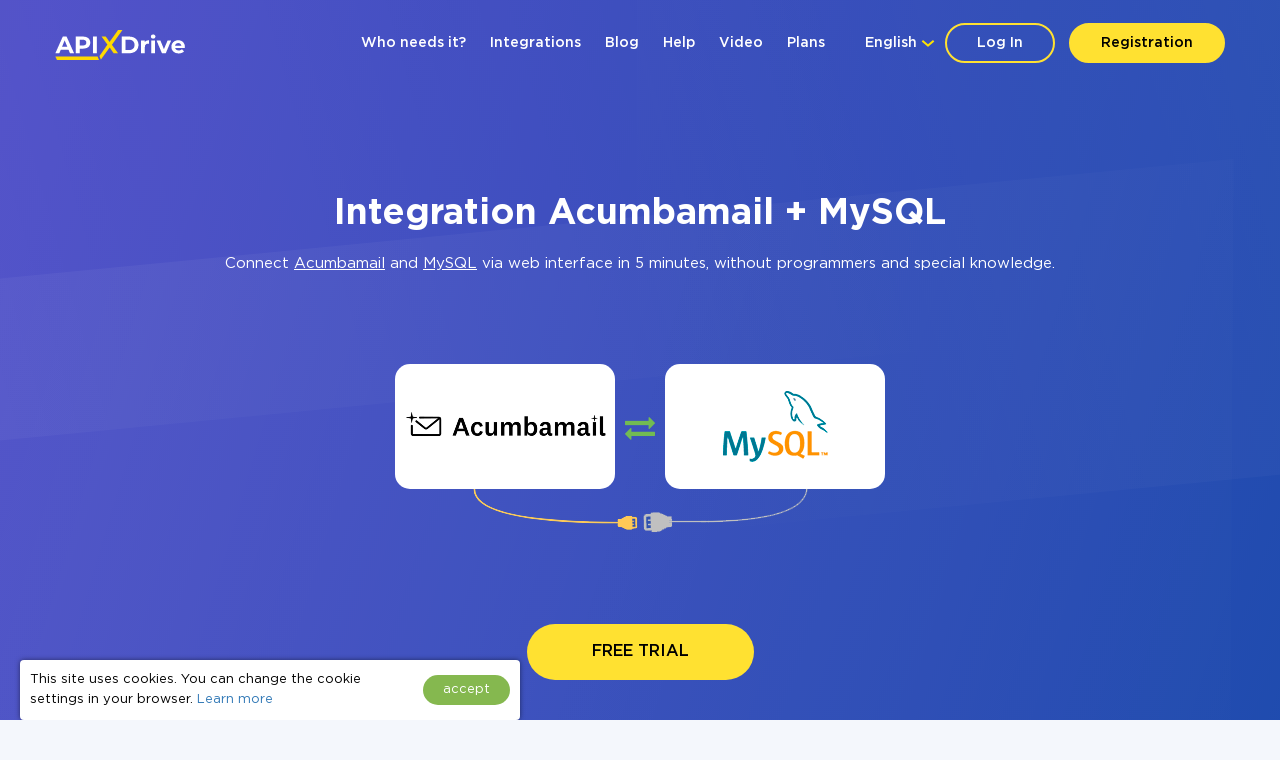

--- FILE ---
content_type: text/html; charset=UTF-8
request_url: https://apix-drive.com/en/integrations/acumbamail/mysql
body_size: 35190
content:
<!DOCTYPE html>
<html lang="en">
  <head>
    <meta charset="UTF-8">
    <meta name="viewport" content="width=device-width, initial-scale=1, maximum-scale=1, minimum-scale=1, user-scalable=no, minimal-ui, viewport-fit=cover">
    <meta http-equiv="X-UA-Compatible" content="IE=edge">
    <meta name="google-site-verification" content="_0rWCiTCR17ZZj6ETlVkusNVQpx5KXapESMOed4szS8" />
    <title>Acumbamail + MySQL  Integration | Quick & Easy</title>
    <meta name="description" content="Need connect Acumbamail to MySQL? ApiX-Drive allows you to customize the integration of various services and apps. Our tools simplify the connection process Acumbamail and MySQL." />
    <meta name="keywords" content="Acumbamail MySQL, Acumbamail MySQL Integration, Acumbamail MySQL Automation" />
    <meta name="robots" content="all" />
    <meta name="author" content="Apix-Drive" />

    <meta property="og:title" content="Acumbamail + MySQL  Integration | Quick & Easy" />
    <meta property="og:type" content="website" />
    <meta property="og:url" content="https://apix-drive.com/en/integrations/acumbamail/mysql" />
    <meta property="og:image" content="https://apix-drive.com/landing/images/apix_drive_info.jpg" />
    <meta property="og:description" content="Need connect Acumbamail to MySQL? ApiX-Drive allows you to customize the integration of various services and apps. Our tools simplify the connection process Acumbamail and MySQL." />
    <meta property="og:site_name" content="Apix-Drive" />
    <meta property="fb:page_id" content="apixdrive" />

    <meta name="twitter:card" content="summary_large_image">
    <meta name="twitter:site" content="@ApixDrive">
    <meta name="twitter:title" content="Acumbamail + MySQL  Integration | Quick & Easy">
    <meta name="twitter:description" content="Need connect Acumbamail to MySQL? ApiX-Drive allows you to customize the integration of various services and apps. Our tools simplify the connection process Acumbamail and MySQL.">
    <meta name="twitter:image" content="https://apix-drive.com/landing/images/apix_drive_info.jpg">
    <meta name="twitter:url" content="https://apix-drive.com/en/integrations/acumbamail/mysql">

    <link rel="canonical" href="https://apix-drive.com/en/integrations/acumbamail/mysql" />
    <link rel="stylesheet" href="/landing/css/landing_responsive.css?v=1739197972">
    <link rel="stylesheet" href="/landing/css/fonticons/icons.css" />
    <link rel="icon" href="/favicon.ico" type="image/x-icon" />
    <link rel="shortcut icon" href="/favicon.ico" type="image/x-icon" />
    <link rel="apple-touch-icon" href="/landing/images/icon152.svg">
    <link rel="apple-touch-icon" sizes="76x76" href="/landing/images/icon76.svg">
    <link rel="apple-touch-icon" sizes="120x120" href="/landing/images/icon120.svg">
    <link rel="apple-touch-icon" sizes="152x152" href="/landing/images/icon152.svg">

    <link rel="alternate" href="https://apix-drive.com/de/acumbamail/mysql" hreflang="de" />
<link rel="alternate" href="https://apix-drive.com/en/integrations/acumbamail/mysql" hreflang="en" />
<link rel="alternate" href="https://apix-drive.com/es/acumbamail/mysql" hreflang="es" />
<link rel="alternate" href="https://apix-drive.com/pl/acumbamail/mysql" hreflang="pl" />
<link rel="alternate" href="https://apix-drive.com/pt/acumbamail/mysql" hreflang="pt" />
<link rel="alternate" href="https://apix-drive.com/ru/acumbamail/mysql" hreflang="ru" />
<link rel="alternate" href="https://apix-drive.com/tr/acumbamail/mysql" hreflang="tr" />
<link rel="alternate" href="https://apix-drive.com/ua/acumbamail/mysql" hreflang="uk" />

        <script type="application/ld+json">
    {
      "@context": "https://schema.org/",
      "@type": "Product",
      "name": "Integration Acumbamail MySQL",
      "aggregateRating" : {
        "@type" : "AggregateRating",
        "ratingValue" : "4.70",
        "reviewCount" : 291      }
    }
    </script>
    <script type="application/ld+json">
    {
        "@context": "https://schema.org",
        "@type": "Organization",
        "brand": "ApiX-Drive",
        "logo": "https://apix-drive.com/landing/images/apix_drive_logo.jpg",
        "name": "ApiX-Drive",
        "alternateName": "ApiX Drive",
        "url": "https://apix-drive.com",
        "sameAs": ["https://www.facebook.com/apixdrive","https://t.me/apix_drive","https://www.youtube.com/c/ApiXDriveSaaSService","https://www.linkedin.com/company/apix-drive-com","https://www.instagram.com/apix_drive/"]
    }
    </script>
    <script type="application/ld+json">
    {
      "@context": "http://schema.org",
      "@type": "BreadcrumbList",
      "itemListElement": [
          {
            "@type": "ListItem",
            "position": 1,
            "item": {
                "@id": "https://apix-drive.com/en",
                "name": "Home"
              }
          },
          {
            "@type": "ListItem",
            "position": 2,
            "item": {
                "@id": "https://apix-drive.comintegrations/acumbamail/mysql",
                "name": "Integration Acumbamail MySQL"
              }
          }
      ]
    }
    </script>
    
    <script src="https://code.jquery.com/jquery-3.4.1.min.js"></script>
    <script src="/landing/js/wb.js"></script>
    <script defer src="/landing/js/apix-drive-input.js?v=1739197972"></script>

    <script type="text/javascript">
        var VideoBox = {
            is_init : false,
            player  : null,
            size    : null,
            holder  : null,
            iframe  : null,

            close: function()
            {
                $('.video_tutorial_popup').addClass('hidden');
                VideoBox.player.pauseVideo();
            },

            show_video : function(code)
            {
                $('.video_tutorial_popup .holder').html(
                    '<div id="player" class="video-holder"></div>'
                );
                $('.video_tutorial_popup').removeClass('hidden');


                VideoBox.player = new YT.Player('player', {
                    videoId: code,
                    events: {
                        'onReady': VideoBox.onPlayerReady,
                    }
                });

                VideoBox.iframe = document.querySelector("#player");
                VideoBox.holder = document.querySelector('.video_tutorial_popup');
                VideoBox.size = {'width': VideoBox.iframe.width - 10, 'height' : VideoBox.iframe.height};

                window.addEventListener("resize", function(){
                    VideoBox.resize_video();
                });

                VideoBox.resize_video();
            },

            resize_video : function()
            {
                var k = VideoBox.size.width / VideoBox.size.height;
                var w = VideoBox.holder.offsetWidth;
                var h = VideoBox.holder.offsetHeight - 20;
                w = (w > 900 ? 880 : w - 20);

                if(w / k < h){
                    h = w / k;
                }
                if(h * k < w){
                    w = h * k;
                }

                VideoBox.iframe.width = w;
                VideoBox.iframe.height = h;
            },

            onPlayerReady : function(event)
            {
                event.target.playVideo();
            }

        }
        var tag = document.createElement('script');
        tag.src = "https://www.youtube.com/iframe_api";
        var firstScriptTag = document.getElementsByTagName('script')[0];
        firstScriptTag.parentNode.insertBefore(tag, firstScriptTag);
    </script>


    <style type="text/css">
      .no_image_cover {
          background-size: 50% 50% !important;
          background-repeat: no-repeat !important;
          background-image: url('data:image/svg+xml;utf8,<svg version="1.1" viewBox="0 0 135.4 88.155" xmlns="http://www.w3.org/2000/svg"><g transform="translate(-65.46 -94.035)"><rect x="67.96" y="96.535" width="130.4" height="83.155" fill="%23fff" stroke="%23aaa" stroke-linecap="round" stroke-linejoin="round" stroke-width="5"/><path d="m74.461 174.25s23.435-32.884 28.726-34.396c4.5357 1.5119 13.229 15.497 13.229 15.497s24.568-34.774 29.86-37.42c7.1816 3.0238 44.223 57.074 44.223 57.074z" fill="%23aaa"/><ellipse cx="85.742" cy="115.47" rx="10.147" ry="10.394" fill="%23aaa"/></g></svg>') !important;
      }
    </style>
    <script type="text/javascript">
        var ScrollLoader = {
            scroll_pos    : 0,
            window_height : 0,
            ticking       : false,

            load_imgaes : function()
            {
                var list = document.querySelectorAll("[data-image-cover]");
                var preload = function(node, url){
                    var Img = new Image();
                    Img.onload = function(){
                        node.style.cssText = "background-image: url(\""+ url +"\")";
                        node.classList.remove("no_image_cover");
                    };
                    Img.src = url;
                    node.removeAttribute("data-image-cover");
                };

                for(var i in list){
                    if(list[i].getAttribute){
                        var Rect   = list[i].getBoundingClientRect();
                        var ObjTop = Rect.top + ScrollLoader.scroll_pos - 100;
                        var ObjBot = Rect.bottom + ScrollLoader.scroll_pos + 100;

                        if(ObjBot >= ScrollLoader.scroll_pos && ObjTop <= ScrollLoader.scroll_pos + ScrollLoader.window_height){
                            preload(list[i], list[i].getAttribute("data-image-cover"));
                        }
                    }
                }
            }
        };

        window.addEventListener('scroll', function(e) {
            ScrollLoader.scroll_pos     = window.scrollY;
            ScrollLoader.window_height  = document.documentElement.clientHeight;

            if(!ScrollLoader.ticking){
                window.requestAnimationFrame(function() {
                    ScrollLoader.load_imgaes();
                    ScrollLoader.ticking = false;
                });

                ScrollLoader.ticking = true;
            }
        });
        document.addEventListener('DOMContentLoaded', function(){
            window.dispatchEvent(new Event("scroll"));
        });
    </script>
                <!-- Google Tag Manager -->
        <script>(function(w,d,s,l,i){w[l]=w[l]||[];w[l].push({'gtm.start':
        new Date().getTime(),event:'gtm.js'});var f=d.getElementsByTagName(s)[0],
        j=d.createElement(s),dl=l!='dataLayer'?'&l='+l:'';j.async=true;j.src=
        'https://www.googletagmanager.com/gtm.js?id='+i+dl;f.parentNode.insertBefore(j,f);
        })(window,document,'script','dataLayer','GTM-N5PJKCG');</script>
        <!-- End Google Tag Manager -->

    
  <script>
  document.addEventListener('DOMContentLoaded', () => {
      setTimeout(function(){
          // ReCaptcha
          var newScript = document.createElement("script");
          newScript.src = "https://www.google.com/recaptcha/api.js";
          document.body.appendChild(newScript);

          // Gist JS code
                    (function(d,h,w){var gist=w.gist=w.gist||[];gist.methods=['trackPageView','identify','track','setAppId'];gist.factory=function(t){return function(){var e=Array.prototype.slice.call(arguments);e.unshift(t);gist.push(e);return gist;}};for(var i=0;i<gist.methods.length;i++){var c=gist.methods[i];gist[c]=gist.factory(c)}s=d.createElement('script'),s.src="https://widget.getgist.com",s.async=!0,e=d.getElementsByTagName(h)[0],e.appendChild(s),s.addEventListener('load',function(e){},!1),gist.setAppId("ewtrbm32"),gist.trackPageView()})(document,'head',window);
          
          // OpenReplay Tracking Code for apix-drive.com | landing
            var initOpts = {
                projectKey: "yPy3Dd13m7qRNEpiVxM8",
                ingestPoint: "https://openreplay.apix-drive.com/ingest",
                defaultInputMode: 1,
                obscureTextNumbers: false,
                obscureTextEmails: false,
            };
            var startOpts = { userID: "" };
            (function(A,s,a,y,e,r){
                r=window.OpenReplay=[e,r,y,[s-1, e]];
                s=document.createElement('script');s.src=A;s.async=!a;
                document.getElementsByTagName('head')[0].appendChild(s);
                r.start=function(v){r.push([0])};
                r.stop=function(v){r.push([1])};
                r.setUserID=function(id){r.push([2,id])};
                r.setUserAnonymousID=function(id){r.push([3,id])};
                r.setMetadata=function(k,v){r.push([4,k,v])};
                r.event=function(k,p,i){r.push([5,k,p,i])};
                r.issue=function(k,p){r.push([6,k,p])};
                r.isActive=function(){return false};
                r.getSessionToken=function(){};
            })("//static.openreplay.com/16.0.1/openreplay.js",1,0,initOpts,startOpts);

      }, 7000);
  });
  </script>
  </head>
  <body>
                <!-- Google Tag Manager (noscript) -->
        <noscript><iframe src="https://www.googletagmanager.com/ns.html?id=GTM-N5PJKCG"
        height="0" width="0" style="display:none;visibility:hidden"></iframe></noscript>
        <!-- End Google Tag Manager (noscript) -->

    
    <div id="main_site">
            <div id="main_site_header">
        <div class="site_content_holder">
          <div class="main_site_topline">
            <a class="logo_apix_drive" href="/" title="Apix-Drive main page"></a>
            <a class="main_menu_button" href="javascript:;" onclick="$('.main_menu').toggleClass('hidden');">
              <i class="fa fa-bars"></i>
            </a>
            <div class="drop_down language_right language_menu" onclick="$(this).find('.popup_lang').toggle()">
              <div class="country">English</div><div class="popup_lang">
 <a class="lang" href="/de/acumbamail/mysql">Deutsch</a>  <a class="lang selected" href="/en/integrations/acumbamail/mysql">English</a>  <a class="lang" href="/es/acumbamail/mysql">Española</a>  <a class="lang" href="/pl/acumbamail/mysql">Polskie</a>  <a class="lang" href="/pt/acumbamail/mysql">Português</a>  <a class="lang" href="/ru/acumbamail/mysql">Русский</a>  <a class="lang" href="/tr/acumbamail/mysql">Türkçe</a>  <a class="lang" href="/ua/acumbamail/mysql">Українська</a> </div>
            </div>
            <div class="user_login_block">
                            <a class="login_reg" href="javascript:;" title="Log in to account" onclick="LoginReg.show('.tab-enter');">Log In</a>
              <a class="login_reg yellow" href="javascript:;" title="Registration" onclick="LoginReg.show('.tab-reg');">Registration</a>
                          </div>
            <div class="drop_down language_left language_menu" onclick="$(this).find('.popup_lang').toggle()">
              <div class="country">English</div><div class="popup_lang">
 <a class="lang" href="/de/acumbamail/mysql">Deutsch</a>  <a class="lang selected" href="/en/integrations/acumbamail/mysql">English</a>  <a class="lang" href="/es/acumbamail/mysql">Española</a>  <a class="lang" href="/pl/acumbamail/mysql">Polskie</a>  <a class="lang" href="/pt/acumbamail/mysql">Português</a>  <a class="lang" href="/ru/acumbamail/mysql">Русский</a>  <a class="lang" href="/tr/acumbamail/mysql">Türkçe</a>  <a class="lang" href="/ua/acumbamail/mysql">Українська</a> </div>
            </div>
            <div class="main_menu_clear clear"></div>
            <div class="main_menu hidden">
              <div class="main_menu_close" onclick="$('.main_menu').toggleClass('hidden');">X</div>
              <script type="text/javascript">
                document.addEventListener('DOMContentLoaded', () => {
                  $('.main_menu a').click(function(){
                    var target = $(this).attr('href').split('#');
                    if(target[0] == window.location.pathname && target[1]){
                        $('html, body').animate({scrollTop: $('#' + target[1]).offset().top - 0}, 800);
                        return false;
                    }
                  });
                });
                document.addEventListener('click', function(event) {
                    var list = event.composedPath();

                    for(var i in list){
                        if(list[i].classList && list[i].classList.contains("language_menu")){
                            return false;
                        }
                    }
                    list = document.querySelectorAll(".language_menu .popup_lang");
                    for(var i in list){
                        if(list[i].style){
                            list[i].style.display = "none";
                        }
                    }
                });
              </script>
              <a href="/#forwhom" title="Who needs it?">Who needs it?</a>
              <a href="/#finished-integrations" title="Integrations">Integrations</a>
                                          <a href="/en/blog" title="Blog">Blog</a>
                                          <a href="/en/help" title="Help">Help</a>
                                          <a href="/en/video" title="Video">Video</a>
                                          <a href="/en/rates" title="Plans">Plans</a>
                          </div>
          </div>
        </div>
        <div class="site_content_holder">
          <div class="main_site_left index">
            <div class="title">
                            <h1>Integration Acumbamail + MySQL</h1>
            </div>
            <div class="subtitle">
              Connect <a href="/en/integrations/acumbamail" title="Acumbamail integration">Acumbamail</a> and <a href="/en/integrations/mysql" title="MySQL integration">MySQL</a> via web interface in 5 minutes, without programmers and special knowledge.            </div>
          </div>
          <div class="main_site_right_single en">
            <div class="systems_connection">
              <div class="systems">
                <div class="system_left">
                  <img src="/media/systems/en/acumbamail_en.png" alt="Acumbamail integration" title="Acumbamail integration" onclick="LoginReg.show('.tab-reg');" />
                </div>
                <div class="system_mid">
                  <i class="fa fa-exchange" style="font-size: 30px; color: #72bb53;"></i>
                </div>
                <div class="system_right">
                  <img src="/media/systems/en/mysql_en.png" alt="MySQL integration" title="MySQL integration" onclick="LoginReg.show('.tab-reg');" />
                </div>
                <div class="system_bottom"></div>
              </div>
            </div>
          </div>
          <div class="clear" style="height: 70px;"></div>
          <div class="ac">
            <a href="javascript:;" title="Get started now" class="orange_button" onclick="LoginReg.show('.tab-reg');">FREE TRIAL</a>
          </div>
        </div>
      </div>


      <div class="integration_block">
        <div class="site_content_holder">
          <div class="section_title"><h2>Create integration of Acumbamail and MySQL yourself, without programmers</h2></div>
          <div class="frame">
            <div class="data_block">
              <div class="block_source">
                <div class="title">Data source</div>
                <div class="control">
                  <label>System</label>
                  <select onchange="wb.get('/en/index?load_actions=1&tid=1&sid='+ $(this).val(), function(data){ $('select[name=source_action_id]').html(data); });">
                  <option>-</option>
                  <option value="1438">123FormBuilder</option><option value="1977">Ablefy</option><option value="239">ActiveCampaign</option><option value="847">ActiveChat</option><option value="1271">Acuity Scheduling</option><option value="1895" selected="selected">Acumbamail</option><option value="40">Admitad</option><option value="1929">ADSQuiz</option><option value="794">Agile CRM</option><option value="1311">AidaForm</option><option value="221">Airtable</option><option value="1183">Amazon DynamoDB</option><option value="1184">Amazon SES</option><option value="1185">Amazon Workmail</option><option value="939">AOL</option><option value="213">Asana</option><option value="1946">Bit Form</option><option value="822">Calendly</option><option value="1164">Caspio Cloud Database</option><option value="530">Chatfuel</option><option value="86">Chatra</option><option value="1944">Chatwoot</option><option value="1018">ClickUp</option><option value="1403">Cognito Forms</option><option value="56">Contact Form 7</option><option value="4718">Continually</option><option value="979">Copper</option><option value="73">Creatio</option><option value="33">Criteo</option><option value="1897">Crove</option><option value="125">CS-Cart</option><option value="1920">DataScope Forms</option><option value="1012">Discord</option><option value="1901">Dukaan</option><option value="1194">E-chat</option><option value="230">Ecwid</option><option value="1900">Elementor</option><option value="34">Facebook</option><option value="277">Facebook Messenger</option><option value="1934">Fillout</option><option value="1906">FlowMattic</option><option value="529">FlowXO</option><option value="1903">Fluent Forms Pro</option><option value="263">Fondy</option><option value="1792">Formaloo</option><option value="4831">Formbricks</option><option value="1904">FormCan</option><option value="1926">FormCrafts</option><option value="1917">Formester</option><option value="1932">Formium</option><option value="1933">FormKeep</option><option value="1949">forms.app</option><option value="1935">Formsite</option><option value="1927">Formstack Forms</option><option value="894">Freshdesk</option><option value="1032">Freshworks</option><option value="4716">GetLeadForms</option><option value="4714">Getsitecontrol</option><option value="4715">Ghost</option><option value="60">Gmail</option><option value="1931">GoodPromo</option><option value="110">Google Ads</option><option value="4">Google Analytics</option><option value="1916">Google Analytics 4</option><option value="273">Google BigQuery</option><option value="98">Google Calendar</option><option value="400">Google Contacts</option><option value="924">Google Lead Form</option><option value="38">Google Sheets</option><option value="1070">GoReminders</option><option value="1896">GoZen Forms</option><option value="972">Gravity Forms</option><option value="1930">HelpCrunch</option><option value="22">HubSpot</option><option value="583">iCloud</option><option value="940">INBOX.LV</option><option value="1914">Infinity</option><option value="278">Instagram</option><option value="233">Intercom</option><option value="1905">Invoiless</option><option value="4717">JetFormBuilder</option><option value="225">Jira Service Management</option><option value="182">Jira Software</option><option value="1191">Jotform</option><option value="994">JSON</option><option value="1014">Kajabi</option><option value="1909">KeepinCRM</option><option value="1908">KeyCRM</option><option value="163">Landingi</option><option value="142">Leeloo</option><option value="95">LiveChat</option><option value="101">MailChimp</option><option value="234">MailerLite</option><option value="1950">MailerSend</option><option value="302">Mailigen</option><option value="1948">MakeForms</option><option value="66">ManyChat</option><option value="75">MeisterTask</option><option value="214">Microsoft Dynamics 365</option><option value="439">Microsoft Outlook</option><option value="1030">Monday.com</option><option value="160">Monobank</option><option value="168">MySQL</option><option value="1947">NativeForms</option><option value="4719">New Zenler</option><option value="399">Notion</option><option value="50">Opencart</option><option value="4712">OpnForm</option><option value="1915">Pagescreen</option><option value="1919">Paperform</option><option value="1951">PeopleForce</option><option value="115">Pipedrive</option><option value="1586">Platformly</option><option value="1937">PlatoForms</option><option value="1912">Plutio</option><option value="860">PostgreSQL</option><option value="63">PrestaShop</option><option value="1913">ProductDyno</option><option value="1945">Quizell</option><option value="1902">Qwary</option><option value="1289">RD Station</option><option value="1924">Reform</option><option value="705">Reply.io</option><option value="4713">Riddle</option><option value="1928">Rocket.Chat</option><option value="4834">Rows</option><option value="959">RSS</option><option value="338">Salesforce CRM</option><option value="1310">SendFox</option><option value="1910">Simvoly</option><option value="109">Slack</option><option value="531">Smart Sender</option><option value="4724">Smartlead</option><option value="492">Smartloop</option><option value="713">Smartsheet</option><option value="491">SnatchBot</option><option value="1077">Squarespace</option><option value="1417">Streak</option><option value="973">Stripe</option><option value="1809">Swipe Pages</option><option value="1975">Systeme.io</option><option value="1978">Tally</option><option value="334">Tap2pay</option><option value="1181">TikTok</option><option value="503">Todoist</option><option value="1911">Trafft</option><option value="107">Trello</option><option value="968">Twitter</option><option value="1969">Typebot</option><option value="78">Typeform</option><option value="772">UseResponse</option><option value="307">vTiger CRM</option><option value="448">Webflow</option><option value="911">Weblium</option><option value="1079">Wise</option><option value="324">Wix</option><option value="43">WooCommerce</option><option value="4720">Woorise</option><option value="134">Worksection</option><option value="241">Wrike</option><option value="1907">WS Form</option><option value="411">WuFoo</option><option value="749">Yahoo!</option><option value="131">Zadarma</option><option value="113">Zoho CRM</option><option value="1192">Zoho Forms</option><option value="1899">Zoho Inventory</option>                  </select>
                  <div class="clear"></div>
                </div>
                <div class="control">
                  <label>Action</label>
                  <select name="source_action_id">
                  <option>-</option>
                  </select>
                  <div class="clear"></div>
                </div>
              </div>
            </div>
            <div class="data_block">
              <div class="block_target">
                <div class="title">Data receiver</div>
                <div class="control">
                  <label>System</label>
                  <select onchange="wb.get('/en/index?load_actions=1&tid=2&sid='+ $(this).val(), function(data){ $('select[name=target_action_id]').html(data); });">
                  <option>-</option>
                  <option value="1097">8x8</option><option value="239">ActiveCampaign</option><option value="1271">Acuity Scheduling</option><option value="1895">Acumbamail</option><option value="1142">Afilnet</option><option value="794">Agile CRM</option><option value="221">Airtable</option><option value="1183">Amazon DynamoDB</option><option value="1184">Amazon SES</option><option value="1185">Amazon Workmail</option><option value="1527">ANT-Logistics</option><option value="939">AOL</option><option value="1147">Apifonica</option><option value="213">Asana</option><option value="1175">AtomPark</option><option value="962">Autopilot</option><option value="1057">Avochato</option><option value="963">AWeber</option><option value="1076">Benchmark Email</option><option value="461">BrandSMS </option><option value="961">Brevo</option><option value="227">BSG world</option><option value="1150">BulkGate</option><option value="965">BulkSMS</option><option value="822">Calendly</option><option value="981">Campaign Monitor</option><option value="1943">Clickatell</option><option value="967">ClickSend</option><option value="1018">ClickUp</option><option value="1153">CM.com</option><option value="978">Constant Contact</option><option value="4771">ConvesioConvert</option><option value="979">Copper</option><option value="1085">Corezoid</option><option value="73">Creatio</option><option value="1897">Crove</option><option value="1148">D7 Networks</option><option value="1894">D7 SMS</option><option value="1012">Discord</option><option value="998">Drip</option><option value="1194">E-chat</option><option value="230">Ecwid</option><option value="1460">Elastic Email</option><option value="58">eSputnik</option><option value="79">Evecalls</option><option value="299">ExpertSender</option><option value="34">Facebook</option><option value="277">Facebook Messenger</option><option value="1936">FeedBlitz</option><option value="298">Feedgee</option><option value="326">Finmap</option><option value="894">Freshdesk</option><option value="1032">Freshworks</option><option value="178">GetResponse</option><option value="70">Gmail</option><option value="110">Google Ads</option><option value="4">Google Analytics</option><option value="1916">Google Analytics 4</option><option value="273">Google BigQuery</option><option value="98">Google Calendar</option><option value="400">Google Contacts</option><option value="38">Google Sheets</option><option value="1070">GoReminders</option><option value="1930">HelpCrunch</option><option value="22">HubSpot</option><option value="583">iCloud</option><option value="940">INBOX.LV</option><option value="1155">Infobip</option><option value="278">Instagram</option><option value="1923">Instantly</option><option value="1176">Instasent</option><option value="233">Intercom</option><option value="225">Jira Service Management</option><option value="182">Jira Software</option><option value="994">JSON</option><option value="1014">Kajabi</option><option value="1145">Karix</option><option value="1909">KeepinCRM</option><option value="1908">KeyCRM</option><option value="982">Kit (formerly ConvertKit)</option><option value="1154">Kudosity</option><option value="1314">Lemlist</option><option value="465">LetsAds</option><option value="101">MailChimp</option><option value="234">MailerLite</option><option value="1950">MailerSend</option><option value="1073">Mailgun</option><option value="1072">Mailjet</option><option value="75">MeisterTask</option><option value="1055">MessageBird</option><option value="1922">MessageWhiz</option><option value="1027">Messaggio</option><option value="1069">Messente</option><option value="214">Microsoft Dynamics 365</option><option value="439">Microsoft Outlook</option><option value="1061">Mobile Text Alerts</option><option value="1065">Mobiniti</option><option value="1030">Monday.com</option><option value="1074">MoonMail</option><option value="1071">Moosend</option><option value="1078">MSG91</option><option value="1921">Multitexter</option><option value="168" selected="selected">MySQL</option><option value="399">Notion</option><option value="97">Omnicell</option><option value="1075">Ontraport</option><option value="50">Opencart</option><option value="1951">PeopleForce</option><option value="115">Pipedrive</option><option value="1586">Platformly</option><option value="860">PostgreSQL</option><option value="63">PrestaShop</option><option value="1084">ProveSource</option><option value="705">Reply.io</option><option value="4790">Resend</option><option value="4834">Rows</option><option value="1058">Sakari</option><option value="338">Salesforce CRM</option><option value="1941">Salesmsg</option><option value="1671">Sempico Solutions</option><option value="1310">SendFox</option><option value="236">SendGrid</option><option value="1925">Sendlane</option><option value="1156">ShoutOUT</option><option value="1938">SimpleTexting</option><option value="1939">Sinch</option><option value="109">Slack</option><option value="713">Smartsheet</option><option value="1918">SMS-SMS</option><option value="1152">SMS.to</option><option value="1143">SMSAPI</option><option value="1157">SMSGlobal</option><option value="1141">Smsmode</option><option value="1465">Snovio</option><option value="1077">Squarespace</option><option value="973">Stripe</option><option value="37">Telegram</option><option value="1940">Telesign</option><option value="1068">Telnyx</option><option value="1151">Textlocal</option><option value="1942">TextMagic</option><option value="1140">TheTexting</option><option value="503">Todoist</option><option value="107">Trello</option><option value="966">Twilio</option><option value="968">Twitter</option><option value="1179">TXTImpact</option><option value="1177">TxtSync</option><option value="1309">Vbout</option><option value="964">VerticalResponse</option><option value="108">Viber</option><option value="53">Webhooks</option><option value="1178">Wire2Air</option><option value="134">Worksection</option><option value="241">Wrike</option><option value="749">Yahoo!</option><option value="131">Zadarma</option><option value="113">Zoho CRM</option><option value="1899">Zoho Inventory</option>                  </select>
                  <div class="clear"></div>
                </div>
                <div class="control">
                  <label>Action</label>
                  <select name="target_action_id">
                  <option>-</option>
                  </select>
                  <div class="clear"></div>
                </div>
              </div>
            </div>
            <script type="text/javascript">
                $(function(){
                  $('.integration_block .data_block select').change();
                });
            </script>
            <div class="clear" style="height: 60px;"></div>
            <div class="ac">
              <a href="javascript:;" title="continue setting" class="orange_button" onclick="LoginReg.show('.tab-reg');">continue setting</a>
            </div>
          </div>
        </div>
      </div>



      



      <div id="finished-integrations" class="finished_integrations">
        <div class="site_content_holder">
          <div class="section_title"><h2>Other available integrations</h2></div>
                    <div class="source">
                        <div class="title">Acumbamail <span>(250 available connectors)</span></div>
            <div class="systems_list">
              <div class="systems_list_block top">
              <div class="system_item"><span style="display: block; float: left; width: 16px; height: 16px; margin-right: 5px; background: url(/media/icons/en/aweber_en_icon.png) 0px 0px no-repeat; background-size: 16px 16px;"></span><a href="/en/integrations/acumbamail/aweber" title="Acumbamail and AWeber integration">AWeber</a></div><div class="system_item"><span style="display: block; float: left; width: 16px; height: 16px; margin-right: 5px; background: url(/media/icons/en/google-analytics_en_icon.png) 0px 0px no-repeat; background-size: 16px 16px;"></span><a href="/en/integrations/acumbamail/google-analytics" title="Acumbamail and Google Analytics integration">Google Analytics</a></div><div class="system_item"><span style="display: block; float: left; width: 16px; height: 16px; margin-right: 5px; background: url(/media/icons/en/pipedrive_en_icon.png) 0px 0px no-repeat; background-size: 16px 16px;"></span><a href="/en/integrations/acumbamail/pipedrive" title="Acumbamail and Pipedrive integration">Pipedrive</a></div><div class="system_item"><span style="display: block; float: left; width: 16px; height: 16px; margin-right: 5px; background: url(/media/icons/en/activecampaign_en_icon.png) 0px 0px no-repeat; background-size: 16px 16px;"></span><a href="/en/integrations/activecampaign/acumbamail" title="Acumbamail and ActiveCampaign integration">ActiveCampaign</a></div><div class="system_item"><span style="display: block; float: left; width: 16px; height: 16px; margin-right: 5px; background: url(/media/icons/en/google-calendar_en_icon.png) 0px 0px no-repeat; background-size: 16px 16px;"></span><a href="/en/integrations/acumbamail/google-calendar" title="Acumbamail and Google Calendar integration">Google Calendar</a></div><div class="system_item"><span style="display: block; float: left; width: 16px; height: 16px; margin-right: 5px; background: url(/media/icons/en/rss_en_icon.png) 0px 0px no-repeat; background-size: 16px 16px;"></span><a href="/en/integrations/rss/acumbamail" title="Acumbamail and RSS integration">RSS</a></div><div class="system_item"><span style="display: block; float: left; width: 16px; height: 16px; margin-right: 5px; background: url(/media/icons/en/airtable_en_icon.png) 0px 0px no-repeat; background-size: 16px 16px;"></span><a href="/en/integrations/acumbamail/airtable" title="Acumbamail and Airtable integration">Airtable</a></div><div class="system_item"><span style="display: block; float: left; width: 16px; height: 16px; margin-right: 5px; background: url(/media/icons/en/google-contacts_en_icon.png) 0px 0px no-repeat; background-size: 16px 16px;"></span><a href="/en/integrations/acumbamail/google-contacts" title="Acumbamail and Google Contacts integration">Google Contacts</a></div><div class="system_item"><span style="display: block; float: left; width: 16px; height: 16px; margin-right: 5px; background: url(/media/icons/en/salesforce-crm_en_icon.png) 0px 0px no-repeat; background-size: 16px 16px;"></span><a href="/en/integrations/acumbamail/salesforce-crm" title="Acumbamail and Salesforce CRM integration">Salesforce CRM</a></div><div class="system_item"><span style="display: block; float: left; width: 16px; height: 16px; margin-right: 5px; background: url(/media/icons/en/asana_en_icon.png) 0px 0px no-repeat; background-size: 16px 16px;"></span><a href="/en/integrations/acumbamail/asana" title="Acumbamail and Asana integration">Asana</a></div><div class="system_item"><span style="display: block; float: left; width: 16px; height: 16px; margin-right: 5px; background: url(/media/icons/en/google-sheets_en_icon.png) 0px 0px no-repeat; background-size: 16px 16px;"></span><a href="/en/integrations/acumbamail/google-sheets" title="Acumbamail and Google Sheets integration">Google Sheets</a></div><div class="system_item"><span style="display: block; float: left; width: 16px; height: 16px; margin-right: 5px; background: url(/media/icons/en/slack_en_icon.png) 0px 0px no-repeat; background-size: 16px 16px;"></span><a href="/en/integrations/acumbamail/slack" title="Acumbamail and Slack integration">Slack</a></div><div class="system_item"><span style="display: block; float: left; width: 16px; height: 16px; margin-right: 5px; background: url(/media/icons/en/bulksms_en_icon.png) 0px 0px no-repeat; background-size: 16px 16px;"></span><a href="/en/integrations/acumbamail/bulksms" title="Acumbamail and BulkSMS integration">BulkSMS</a></div><div class="system_item"><span style="display: block; float: left; width: 16px; height: 16px; margin-right: 5px; background: url(/media/icons/en/hubspot_en_icon.png) 0px 0px no-repeat; background-size: 16px 16px;"></span><a href="/en/integrations/acumbamail/hubspot" title="Acumbamail and HubSpot integration">HubSpot</a></div><div class="system_item"><span style="display: block; float: left; width: 16px; height: 16px; margin-right: 5px; background: url(/media/icons/en/stripe_en_icon.png) 0px 0px no-repeat; background-size: 16px 16px;"></span><a href="/en/integrations/acumbamail/stripe" title="Acumbamail and Stripe integration">Stripe</a></div><div class="system_item"><span style="display: block; float: left; width: 16px; height: 16px; margin-right: 5px; background: url(/media/icons/en/clicksend_en_icon.png) 0px 0px no-repeat; background-size: 16px 16px;"></span><a href="/en/integrations/acumbamail/clicksend" title="Acumbamail and ClickSend integration">ClickSend</a></div><div class="system_item"><span style="display: block; float: left; width: 16px; height: 16px; margin-right: 5px; background: url(/media/icons/en/instagram_en_icon.png) 0px 0px no-repeat; background-size: 16px 16px;"></span><a href="/en/integrations/acumbamail/instagram" title="Acumbamail and Instagram integration">Instagram</a></div><div class="system_item"><span style="display: block; float: left; width: 16px; height: 16px; margin-right: 5px; background: url(/media/icons/en/telegram_en_icon.png) 0px 0px no-repeat; background-size: 16px 16px;"></span><a href="/en/integrations/acumbamail/telegram" title="Acumbamail and Telegram integration">Telegram</a></div><div class="system_item"><span style="display: block; float: left; width: 16px; height: 16px; margin-right: 5px; background: url(/media/icons/en/clickup_en_icon.png) 0px 0px no-repeat; background-size: 16px 16px;"></span><a href="/en/integrations/acumbamail/clickup" title="Acumbamail and ClickUp integration">ClickUp</a></div><div class="system_item"><span style="display: block; float: left; width: 16px; height: 16px; margin-right: 5px; background: url(/media/icons/en/intercom_en_icon.png) 0px 0px no-repeat; background-size: 16px 16px;"></span><a href="/en/integrations/acumbamail/intercom" title="Acumbamail and Intercom integration">Intercom</a></div><div class="system_item"><span style="display: block; float: left; width: 16px; height: 16px; margin-right: 5px; background: url(/media/icons/en/todoist_en_icon.png) 0px 0px no-repeat; background-size: 16px 16px;"></span><a href="/en/integrations/acumbamail/todoist" title="Acumbamail and Todoist integration">Todoist</a></div><div class="system_item"><span style="display: block; float: left; width: 16px; height: 16px; margin-right: 5px; background: url(/media/icons/en/constant-contact_en_icon.png) 0px 0px no-repeat; background-size: 16px 16px;"></span><a href="/en/integrations/acumbamail/constant-contact" title="Acumbamail and Constant Contact integration">Constant Contact</a></div><div class="system_item"><span style="display: block; float: left; width: 16px; height: 16px; margin-right: 5px; background: url(/media/icons/en/convertkit_en_icon.png) 0px 0px no-repeat; background-size: 16px 16px;"></span><a href="/en/integrations/acumbamail/convertkit" title="Acumbamail and Kit (formerly ConvertKit) integration">Kit (formerly ConvertKit)</a></div><div class="system_item"><span style="display: block; float: left; width: 16px; height: 16px; margin-right: 5px; background: url(/media/icons/en/trello_en_icon.png) 0px 0px no-repeat; background-size: 16px 16px;"></span><a href="/en/integrations/acumbamail/trello" title="Acumbamail and Trello integration">Trello</a></div><div class="system_item"><span style="display: block; float: left; width: 16px; height: 16px; margin-right: 5px; background: url(/media/icons/en/copper_en_icon.png) 0px 0px no-repeat; background-size: 16px 16px;"></span><a href="/en/integrations/acumbamail/copper" title="Acumbamail and Copper integration">Copper</a></div><div class="system_item"><span style="display: block; float: left; width: 16px; height: 16px; margin-right: 5px; background: url(/media/icons/en/leeloo_en_icon.png) 0px 0px no-repeat; background-size: 16px 16px;"></span><a href="/en/integrations/leeloo/acumbamail" title="Acumbamail and Leeloo integration">Leeloo</a></div><div class="system_item"><span style="display: block; float: left; width: 16px; height: 16px; margin-right: 5px; background: url(/media/icons/en/twilio_en_icon.png) 0px 0px no-repeat; background-size: 16px 16px;"></span><a href="/en/integrations/acumbamail/twilio" title="Acumbamail and Twilio integration">Twilio</a></div><div class="system_item"><span style="display: block; float: left; width: 16px; height: 16px; margin-right: 5px; background: url(/media/icons/en/crove_en_icon.png) 0px 0px no-repeat; background-size: 16px 16px;"></span><a href="/en/integrations/acumbamail/crove" title="Acumbamail and Crove integration">Crove</a></div><div class="system_item"><span style="display: block; float: left; width: 16px; height: 16px; margin-right: 5px; background: url(/media/icons/en/mailchimp_en_icon.png) 0px 0px no-repeat; background-size: 16px 16px;"></span><a href="/en/integrations/acumbamail/mailchimp" title="Acumbamail and MailChimp integration">MailChimp</a></div><div class="system_item"><span style="display: block; float: left; width: 16px; height: 16px; margin-right: 5px; background: url(/media/icons/en/typeform_en_icon.png) 0px 0px no-repeat; background-size: 16px 16px;"></span><a href="/en/integrations/typeform/acumbamail" title="Acumbamail and Typeform integration">Typeform</a></div><div class="system_item"><span style="display: block; float: left; width: 16px; height: 16px; margin-right: 5px; background: url(/media/icons/en/elementor_en_icon.png) 0px 0px no-repeat; background-size: 16px 16px;"></span><a href="/en/integrations/elementor/acumbamail" title="Acumbamail and Elementor integration">Elementor</a></div><div class="system_item"><span style="display: block; float: left; width: 16px; height: 16px; margin-right: 5px; background: url(/media/icons/en/mailerlite_en_icon.png) 0px 0px no-repeat; background-size: 16px 16px;"></span><a href="/en/integrations/acumbamail/mailerlite" title="Acumbamail and MailerLite integration">MailerLite</a></div><div class="system_item"><span style="display: block; float: left; width: 16px; height: 16px; margin-right: 5px; background: url(/media/icons/en/webhook_en_icon.png) 0px 0px no-repeat; background-size: 16px 16px;"></span><a href="/en/integrations/acumbamail/webhook" title="Acumbamail and Webhooks integration">Webhooks</a></div><div class="system_item"><span style="display: block; float: left; width: 16px; height: 16px; margin-right: 5px; background: url(/media/icons/en/facebook_en_icon.png) 0px 0px no-repeat; background-size: 16px 16px;"></span><a href="/en/integrations/acumbamail/facebook" title="Acumbamail and Facebook integration">Facebook</a></div><div class="system_item"><span style="display: block; float: left; width: 16px; height: 16px; margin-right: 5px; background: url(/media/icons/en/manychat_en_icon.png) 0px 0px no-repeat; background-size: 16px 16px;"></span><a href="/en/integrations/manychat/acumbamail" title="Acumbamail and ManyChat integration">ManyChat</a></div><div class="system_item"><span style="display: block; float: left; width: 16px; height: 16px; margin-right: 5px; background: url(/media/icons/en/wix-com_en_icon.png) 0px 0px no-repeat; background-size: 16px 16px;"></span><a href="/en/integrations/wix-com/acumbamail" title="Acumbamail and Wix integration">Wix</a></div><div class="system_item"><span style="display: block; float: left; width: 16px; height: 16px; margin-right: 5px; background: url(/media/icons/en/getresponse_en_icon.png) 0px 0px no-repeat; background-size: 16px 16px;"></span><a href="/en/integrations/acumbamail/getresponse" title="Acumbamail and GetResponse integration">GetResponse</a></div><div class="system_item"><span style="display: block; float: left; width: 16px; height: 16px; margin-right: 5px; background: url(/media/icons/en/monday-com_en_icon.png) 0px 0px no-repeat; background-size: 16px 16px;"></span><a href="/en/integrations/acumbamail/monday-com" title="Acumbamail and Monday.com integration">Monday.com</a></div><div class="system_item"><span style="display: block; float: left; width: 16px; height: 16px; margin-right: 5px; background: url(/media/icons/en/woocommerce_en_icon.png) 0px 0px no-repeat; background-size: 16px 16px;"></span><a href="/en/integrations/woocommerce/acumbamail" title="Acumbamail and WooCommerce integration">WooCommerce</a></div><div class="system_item"><span style="display: block; float: left; width: 16px; height: 16px; margin-right: 5px; background: url(/media/icons/en/gmail_en_icon.png) 0px 0px no-repeat; background-size: 16px 16px;"></span><a href="/en/integrations/acumbamail/gmail" title="Acumbamail and Gmail integration">Gmail</a></div><div class="system_item"><span style="display: block; float: left; width: 16px; height: 16px; margin-right: 5px; background: url(/media/icons/en/notion_en_icon.png) 0px 0px no-repeat; background-size: 16px 16px;"></span><a href="/en/integrations/acumbamail/notion" title="Acumbamail and Notion integration">Notion</a></div><div class="system_item"><span style="display: block; float: left; width: 16px; height: 16px; margin-right: 5px; background: url(/media/icons/en/wrike_en_icon.png) 0px 0px no-repeat; background-size: 16px 16px;"></span><a href="/en/integrations/acumbamail/wrike" title="Acumbamail and Wrike integration">Wrike</a></div><div class="system_item"><span style="display: block; float: left; width: 16px; height: 16px; margin-right: 5px; background: url(/media/icons/en/gozen_en_icon.png) 0px 0px no-repeat; background-size: 16px 16px;"></span><a href="/en/integrations/gozen/acumbamail" title="Acumbamail and GoZen Forms integration">GoZen Forms</a></div><div class="system_item"><span style="display: block; float: left; width: 16px; height: 16px; margin-right: 5px; background: url(/media/icons/en/opencart_en_icon.png) 0px 0px no-repeat; background-size: 16px 16px;"></span><a href="/en/integrations/acumbamail/opencart" title="Acumbamail and Opencart integration">Opencart</a></div><div class="system_item"><span style="display: block; float: left; width: 16px; height: 16px; margin-right: 5px; background: url(/media/icons/en/zoho_en_icon.png) 0px 0px no-repeat; background-size: 16px 16px;"></span><a href="/en/integrations/acumbamail/zoho" title="Acumbamail and Zoho CRM integration">Zoho CRM</a></div>              </div>
              <div class="clear"></div>
              <div class="ac" style="padding: 20px 0px 0px 0px;">
                <a class="systems_list_toggle" href="javascript:;" onclick="toggle_systems('source');" style="font-weight: bold;">
                  <span>show all (+205)</span>
                  <span style="display: none;">Hide</span>
                </a>
              </div>
            </div>
          </div>
          <div class="target">
                        <div class="title">MySQL <span>(250 available connectors)</span></div>
            <div class="systems_list">
              <div class="systems_list_block top">
              <div class="system_item"><span style="display: block; float: left; width: 16px; height: 16px; margin-right: 5px; background: url(/media/icons/en/aweber_en_icon.png) 0px 0px no-repeat; background-size: 16px 16px;"></span><a href="/en/integrations/mysql/aweber" title="MySQL and AWeber integration">AWeber</a></div><div class="system_item"><span style="display: block; float: left; width: 16px; height: 16px; margin-right: 5px; background: url(/media/icons/en/google-analytics_en_icon.png) 0px 0px no-repeat; background-size: 16px 16px;"></span><a href="/en/integrations/google-analytics/mysql" title="MySQL and Google Analytics integration">Google Analytics</a></div><div class="system_item"><span style="display: block; float: left; width: 16px; height: 16px; margin-right: 5px; background: url(/media/icons/en/pipedrive_en_icon.png) 0px 0px no-repeat; background-size: 16px 16px;"></span><a href="/en/integrations/mysql/pipedrive" title="MySQL and Pipedrive integration">Pipedrive</a></div><div class="system_item"><span style="display: block; float: left; width: 16px; height: 16px; margin-right: 5px; background: url(/media/icons/en/activecampaign_en_icon.png) 0px 0px no-repeat; background-size: 16px 16px;"></span><a href="/en/integrations/activecampaign/mysql" title="MySQL and ActiveCampaign integration">ActiveCampaign</a></div><div class="system_item"><span style="display: block; float: left; width: 16px; height: 16px; margin-right: 5px; background: url(/media/icons/en/google-calendar_en_icon.png) 0px 0px no-repeat; background-size: 16px 16px;"></span><a href="/en/integrations/google-calendar/mysql" title="MySQL and Google Calendar integration">Google Calendar</a></div><div class="system_item"><span style="display: block; float: left; width: 16px; height: 16px; margin-right: 5px; background: url(/media/icons/en/rss_en_icon.png) 0px 0px no-repeat; background-size: 16px 16px;"></span><a href="/en/integrations/rss/mysql" title="MySQL and RSS integration">RSS</a></div><div class="system_item"><span style="display: block; float: left; width: 16px; height: 16px; margin-right: 5px; background: url(/media/icons/en/airtable_en_icon.png) 0px 0px no-repeat; background-size: 16px 16px;"></span><a href="/en/integrations/airtable/mysql" title="MySQL and Airtable integration">Airtable</a></div><div class="system_item"><span style="display: block; float: left; width: 16px; height: 16px; margin-right: 5px; background: url(/media/icons/en/google-contacts_en_icon.png) 0px 0px no-repeat; background-size: 16px 16px;"></span><a href="/en/integrations/google-contacts/mysql" title="MySQL and Google Contacts integration">Google Contacts</a></div><div class="system_item"><span style="display: block; float: left; width: 16px; height: 16px; margin-right: 5px; background: url(/media/icons/en/salesforce-crm_en_icon.png) 0px 0px no-repeat; background-size: 16px 16px;"></span><a href="/en/integrations/mysql/salesforce-crm" title="MySQL and Salesforce CRM integration">Salesforce CRM</a></div><div class="system_item"><span style="display: block; float: left; width: 16px; height: 16px; margin-right: 5px; background: url(/media/icons/en/asana_en_icon.png) 0px 0px no-repeat; background-size: 16px 16px;"></span><a href="/en/integrations/asana/mysql" title="MySQL and Asana integration">Asana</a></div><div class="system_item"><span style="display: block; float: left; width: 16px; height: 16px; margin-right: 5px; background: url(/media/icons/en/google-sheets_en_icon.png) 0px 0px no-repeat; background-size: 16px 16px;"></span><a href="/en/integrations/mysql/google-sheets" title="MySQL and Google Sheets integration">Google Sheets</a></div><div class="system_item"><span style="display: block; float: left; width: 16px; height: 16px; margin-right: 5px; background: url(/media/icons/en/slack_en_icon.png) 0px 0px no-repeat; background-size: 16px 16px;"></span><a href="/en/integrations/mysql/slack" title="MySQL and Slack integration">Slack</a></div><div class="system_item"><span style="display: block; float: left; width: 16px; height: 16px; margin-right: 5px; background: url(/media/icons/en/bulksms_en_icon.png) 0px 0px no-repeat; background-size: 16px 16px;"></span><a href="/en/integrations/mysql/bulksms" title="MySQL and BulkSMS integration">BulkSMS</a></div><div class="system_item"><span style="display: block; float: left; width: 16px; height: 16px; margin-right: 5px; background: url(/media/icons/en/hubspot_en_icon.png) 0px 0px no-repeat; background-size: 16px 16px;"></span><a href="/en/integrations/hubspot/mysql" title="MySQL and HubSpot integration">HubSpot</a></div><div class="system_item"><span style="display: block; float: left; width: 16px; height: 16px; margin-right: 5px; background: url(/media/icons/en/stripe_en_icon.png) 0px 0px no-repeat; background-size: 16px 16px;"></span><a href="/en/integrations/mysql/stripe" title="MySQL and Stripe integration">Stripe</a></div><div class="system_item"><span style="display: block; float: left; width: 16px; height: 16px; margin-right: 5px; background: url(/media/icons/en/clicksend_en_icon.png) 0px 0px no-repeat; background-size: 16px 16px;"></span><a href="/en/integrations/mysql/clicksend" title="MySQL and ClickSend integration">ClickSend</a></div><div class="system_item"><span style="display: block; float: left; width: 16px; height: 16px; margin-right: 5px; background: url(/media/icons/en/instagram_en_icon.png) 0px 0px no-repeat; background-size: 16px 16px;"></span><a href="/en/integrations/instagram/mysql" title="MySQL and Instagram integration">Instagram</a></div><div class="system_item"><span style="display: block; float: left; width: 16px; height: 16px; margin-right: 5px; background: url(/media/icons/en/telegram_en_icon.png) 0px 0px no-repeat; background-size: 16px 16px;"></span><a href="/en/integrations/mysql/telegram" title="MySQL and Telegram integration">Telegram</a></div><div class="system_item"><span style="display: block; float: left; width: 16px; height: 16px; margin-right: 5px; background: url(/media/icons/en/clickup_en_icon.png) 0px 0px no-repeat; background-size: 16px 16px;"></span><a href="/en/integrations/clickup/mysql" title="MySQL and ClickUp integration">ClickUp</a></div><div class="system_item"><span style="display: block; float: left; width: 16px; height: 16px; margin-right: 5px; background: url(/media/icons/en/intercom_en_icon.png) 0px 0px no-repeat; background-size: 16px 16px;"></span><a href="/en/integrations/intercom/mysql" title="MySQL and Intercom integration">Intercom</a></div><div class="system_item"><span style="display: block; float: left; width: 16px; height: 16px; margin-right: 5px; background: url(/media/icons/en/todoist_en_icon.png) 0px 0px no-repeat; background-size: 16px 16px;"></span><a href="/en/integrations/mysql/todoist" title="MySQL and Todoist integration">Todoist</a></div><div class="system_item"><span style="display: block; float: left; width: 16px; height: 16px; margin-right: 5px; background: url(/media/icons/en/constant-contact_en_icon.png) 0px 0px no-repeat; background-size: 16px 16px;"></span><a href="/en/integrations/mysql/constant-contact" title="MySQL and Constant Contact integration">Constant Contact</a></div><div class="system_item"><span style="display: block; float: left; width: 16px; height: 16px; margin-right: 5px; background: url(/media/icons/en/convertkit_en_icon.png) 0px 0px no-repeat; background-size: 16px 16px;"></span><a href="/en/integrations/mysql/convertkit" title="MySQL and Kit (formerly ConvertKit) integration">Kit (formerly ConvertKit)</a></div><div class="system_item"><span style="display: block; float: left; width: 16px; height: 16px; margin-right: 5px; background: url(/media/icons/en/trello_en_icon.png) 0px 0px no-repeat; background-size: 16px 16px;"></span><a href="/en/integrations/mysql/trello" title="MySQL and Trello integration">Trello</a></div><div class="system_item"><span style="display: block; float: left; width: 16px; height: 16px; margin-right: 5px; background: url(/media/icons/en/copper_en_icon.png) 0px 0px no-repeat; background-size: 16px 16px;"></span><a href="/en/integrations/copper/mysql" title="MySQL and Copper integration">Copper</a></div><div class="system_item"><span style="display: block; float: left; width: 16px; height: 16px; margin-right: 5px; background: url(/media/icons/en/leeloo_en_icon.png) 0px 0px no-repeat; background-size: 16px 16px;"></span><a href="/en/integrations/leeloo/mysql" title="MySQL and Leeloo integration">Leeloo</a></div><div class="system_item"><span style="display: block; float: left; width: 16px; height: 16px; margin-right: 5px; background: url(/media/icons/en/twilio_en_icon.png) 0px 0px no-repeat; background-size: 16px 16px;"></span><a href="/en/integrations/mysql/twilio" title="MySQL and Twilio integration">Twilio</a></div><div class="system_item"><span style="display: block; float: left; width: 16px; height: 16px; margin-right: 5px; background: url(/media/icons/en/crove_en_icon.png) 0px 0px no-repeat; background-size: 16px 16px;"></span><a href="/en/integrations/crove/mysql" title="MySQL and Crove integration">Crove</a></div><div class="system_item"><span style="display: block; float: left; width: 16px; height: 16px; margin-right: 5px; background: url(/media/icons/en/mailchimp_en_icon.png) 0px 0px no-repeat; background-size: 16px 16px;"></span><a href="/en/integrations/mailchimp/mysql" title="MySQL and MailChimp integration">MailChimp</a></div><div class="system_item"><span style="display: block; float: left; width: 16px; height: 16px; margin-right: 5px; background: url(/media/icons/en/typeform_en_icon.png) 0px 0px no-repeat; background-size: 16px 16px;"></span><a href="/en/integrations/typeform/mysql" title="MySQL and Typeform integration">Typeform</a></div><div class="system_item"><span style="display: block; float: left; width: 16px; height: 16px; margin-right: 5px; background: url(/media/icons/en/elementor_en_icon.png) 0px 0px no-repeat; background-size: 16px 16px;"></span><a href="/en/integrations/elementor/mysql" title="MySQL and Elementor integration">Elementor</a></div><div class="system_item"><span style="display: block; float: left; width: 16px; height: 16px; margin-right: 5px; background: url(/media/icons/en/mailerlite_en_icon.png) 0px 0px no-repeat; background-size: 16px 16px;"></span><a href="/en/integrations/mailerlite/mysql" title="MySQL and MailerLite integration">MailerLite</a></div><div class="system_item"><span style="display: block; float: left; width: 16px; height: 16px; margin-right: 5px; background: url(/media/icons/en/webhook_en_icon.png) 0px 0px no-repeat; background-size: 16px 16px;"></span><a href="/en/integrations/mysql/webhook" title="MySQL and Webhooks integration">Webhooks</a></div><div class="system_item"><span style="display: block; float: left; width: 16px; height: 16px; margin-right: 5px; background: url(/media/icons/en/facebook_en_icon.png) 0px 0px no-repeat; background-size: 16px 16px;"></span><a href="/en/integrations/facebook/mysql" title="MySQL and Facebook integration">Facebook</a></div><div class="system_item"><span style="display: block; float: left; width: 16px; height: 16px; margin-right: 5px; background: url(/media/icons/en/manychat_en_icon.png) 0px 0px no-repeat; background-size: 16px 16px;"></span><a href="/en/integrations/manychat/mysql" title="MySQL and ManyChat integration">ManyChat</a></div><div class="system_item"><span style="display: block; float: left; width: 16px; height: 16px; margin-right: 5px; background: url(/media/icons/en/wix-com_en_icon.png) 0px 0px no-repeat; background-size: 16px 16px;"></span><a href="/en/integrations/wix-com/mysql" title="MySQL and Wix integration">Wix</a></div><div class="system_item"><span style="display: block; float: left; width: 16px; height: 16px; margin-right: 5px; background: url(/media/icons/en/getresponse_en_icon.png) 0px 0px no-repeat; background-size: 16px 16px;"></span><a href="/en/integrations/mysql/getresponse" title="MySQL and GetResponse integration">GetResponse</a></div><div class="system_item"><span style="display: block; float: left; width: 16px; height: 16px; margin-right: 5px; background: url(/media/icons/en/monday-com_en_icon.png) 0px 0px no-repeat; background-size: 16px 16px;"></span><a href="/en/integrations/monday-com/mysql" title="MySQL and Monday.com integration">Monday.com</a></div><div class="system_item"><span style="display: block; float: left; width: 16px; height: 16px; margin-right: 5px; background: url(/media/icons/en/woocommerce_en_icon.png) 0px 0px no-repeat; background-size: 16px 16px;"></span><a href="/en/integrations/woocommerce/mysql" title="MySQL and WooCommerce integration">WooCommerce</a></div><div class="system_item"><span style="display: block; float: left; width: 16px; height: 16px; margin-right: 5px; background: url(/media/icons/en/gmail_en_icon.png) 0px 0px no-repeat; background-size: 16px 16px;"></span><a href="/en/integrations/gmail/mysql" title="MySQL and Gmail integration">Gmail</a></div><div class="system_item"><span style="display: block; float: left; width: 16px; height: 16px; margin-right: 5px; background: url(/media/icons/en/notion_en_icon.png) 0px 0px no-repeat; background-size: 16px 16px;"></span><a href="/en/integrations/mysql/notion" title="MySQL and Notion integration">Notion</a></div><div class="system_item"><span style="display: block; float: left; width: 16px; height: 16px; margin-right: 5px; background: url(/media/icons/en/wrike_en_icon.png) 0px 0px no-repeat; background-size: 16px 16px;"></span><a href="/en/integrations/mysql/wrike" title="MySQL and Wrike integration">Wrike</a></div><div class="system_item"><span style="display: block; float: left; width: 16px; height: 16px; margin-right: 5px; background: url(/media/icons/en/gozen_en_icon.png) 0px 0px no-repeat; background-size: 16px 16px;"></span><a href="/en/integrations/gozen/mysql" title="MySQL and GoZen Forms integration">GoZen Forms</a></div><div class="system_item"><span style="display: block; float: left; width: 16px; height: 16px; margin-right: 5px; background: url(/media/icons/en/opencart_en_icon.png) 0px 0px no-repeat; background-size: 16px 16px;"></span><a href="/en/integrations/mysql/opencart" title="MySQL and Opencart integration">Opencart</a></div><div class="system_item"><span style="display: block; float: left; width: 16px; height: 16px; margin-right: 5px; background: url(/media/icons/en/zoho_en_icon.png) 0px 0px no-repeat; background-size: 16px 16px;"></span><a href="/en/integrations/mysql/zoho" title="MySQL and Zoho CRM integration">Zoho CRM</a></div>              </div>
              <div class="clear"></div>
              <div class="ac" style="padding: 20px 0px 0px 0px;">
                <a class="systems_list_toggle" href="javascript:;" onclick="toggle_systems('target');" style="font-weight: bold;">
                  <span>show all (+205)</span>
                  <span style="display: none;">Hide</span>
                </a>
              </div>
            </div>
          </div>
          <script type="text/javascript">
              const HolderSizeObserver = new ResizeObserver(function(n){
                  for(var ChangeIndex = 0; ChangeIndex < n.length; ChangeIndex++){
                      var NodeHolder = n[ChangeIndex].target;
                      var FirstChild = NodeHolder.querySelector(".system_item");
                      var ColCount   = Math.floor(NodeHolder.getBoundingClientRect().width / FirstChild.getBoundingClientRect().width);

                      if(NodeHolder._ColCount != ColCount){
                          NodeHolder._ColCount = ColCount;

                          var List = NodeHolder.querySelectorAll(".system_item");
                          var Arr  = [];
                          for(var i in List){
                              if(List[i].querySelector){
                                  List[i]._SystemName = List[i].querySelector("a").innerText;
                                  Arr.push(List[i]);
                              }
                          }

                          Arr = Arr.sort(function(a, b){
                              if(a._SystemName == b._SystemName){
                                  return 0;
                              }
                              else {
                                  return a._SystemName < b._SystemName ? -1 : +1;
                              }
                          });


                          var ColNum = Math.ceil(Arr.length / ColCount);
                          var Cols   = [];
                          for(var i = 0; i < ColCount; i++){
                              Cols[i] = [];
                          }

                          var n = 0;
                          for(var i = 0; i < Arr.length; i++){
                              Cols[Math.floor(n / ColNum)].push(Arr[i]);
                              n++;
                          }

                          var Out = document.createElement("div");
                          for(var Index = 0; Index < Cols[0].length; Index++){
                              for(var j = 0; j < Cols.length; j++){
                                  if(Cols[j][Index]){
                                      Out.append(Cols[j][Index]);
                                  }
                              }
                          }

                          NodeHolder.innerHTML = Out.innerHTML;
                      }
                  }
              });
              HolderSizeObserver.observe(document.querySelector(".source .systems_list .systems_list_block"));
              HolderSizeObserver.observe(document.querySelector(".target .systems_list .systems_list_block"));
          </script>
          <script>function toggle_systems(type){var html = {'source' : decodeURIComponent(escape(window.atob('[base64]/[base64]/[base64]/[base64]/[base64]'))),'target' : decodeURIComponent(escape(window.atob('[base64]/[base64]/[base64]/[base64]/[base64]/[base64]')))};var stop = document.querySelector('.' + type  + ' .systems_list_block.top');var sall = document.querySelector('.' + type  + ' .systems_list_block.all');var tglr = document.querySelectorAll('.' + type + ' .systems_list_toggle span');if(!sall){var d = document.createElement('DIV');d.innerHTML = html[type];d.setAttribute('class', 'systems_list_block all');d.setAttribute('style', 'display: none;');stop.after(d);sall = document.querySelector('.' + type  + ' .systems_list_block.all');}if(stop.style.display == 'none'){stop.style.display = 'block';sall.style.display = 'none';tglr[0].style.display = 'inline';tglr[1].style.display = 'none';}else {stop.style.display = 'none';sall.style.display = 'block';tglr[0].style.display = 'none';tglr[1].style.display = 'inline';}}</script>

          <div class="clear"></div>
          <div class="test_access">
            <div class="no_limits">Without restrictions</div>
            <div class="obtain">Get a <span>14-day</span><br/>trial access</div>
            <div class="form_holder">
              <form action="/" method="post" class="form signupform" onsubmit="return wb.validate_form.call(this);">
                <div class="white_frame">
                  <div class="fl">
                    <input type="text" name="name" placeholder="Name" />
                  </div>
                  <div class="separator"></div>
                  <div class="fl">
                    <input type="text" class="left_border" name="email" placeholder="E-mail" data-pattern=".+@.+" />
                  </div>
                  <input type="hidden" name="signup_submit" value="1">
                  <button class="submit">Get access</button>
                </div>
              </form>
            </div>
          </div>
        </div>
      </div>




      

      <div id="automation" class="integrations_actions">
        <div class="site_content_holder">
          <div class="section_title"><h2>Automation capabilities of<br/>Acumbamail and MySQL</h5></div>
          <div class="info">
            <div class="subtitle">Configure the rules once, according to which the systems will work.<br/>Transmit data at specified intervals from Acumbamail to MySQL.</div>
          </div>
          <div class="systems_combine">
            <div class="col1">
              <img src="/media/systems/en/acumbamail_mysql_en.png" alt="Integration of Acumbamail and MySQL" title="Integration of Acumbamail and MySQL" />            </div>
            <div class="col2">
              <div class="system">
                <div class="title">Data source: Acumbamail, available actions:</div>
                <ul>
                <li>Get url CLICKS from campaign (new)</li><li>Get who opened emails from the campaign (new)</li>                </ul>
                <div class="clear"></div>
              </div>
              <div class="system">
                <div class="title">Data receiver: MySQL, available actions:</div>
                <ul>
                <li>Update ROW</li><li>Add ROW</li>                </ul>
                <div class="clear"></div>
              </div>
            </div>
          </div>

          <div class="page_block_faq" itemscope="" itemtype="https://schema.org/FAQPage">
            <div class="page_block_faq_header">
              <h2>F.A.Q. on integration of Acumbamail and MySQL</h2>
            </div>
            <div class="page_block_faq_item" itemscope="" itemprop="mainEntity" itemtype="https://schema.org/Question">
              <div class="page_block_faq_question" onclick="$(this).parent().toggleClass('open');">
                <h3 itemprop="name">How is integration of Acumbamail and MySQL carried out?</h3>
              </div>
              <div class="page_block_faq_answer" itemscope="" itemprop="acceptedAnswer" itemtype="https://schema.org/Answer">
                <div class="text" itemprop="text">
                  <ul>
                  <li>First, you need to register <a href="javascript:;" onclick="LoginReg.show('.tab-reg');" title="Registration"> in ApiX-Drive </a></li>
                  <li>Choose what data to transfer from Acumbamail to MySQL</li>
                  <li>Turn on auto-update</li>
                  <li>Now the data will be automatically transferred from Acumbamail to MySQL</li>
                  </ul>
                </div>
              </div>
            </div>

            <div class="page_block_faq_item" itemscope="" itemprop="mainEntity" itemtype="https://schema.org/Question">
              <div class="page_block_faq_question" onclick="$(this).parent().toggleClass('open');">
                <h3 itemprop="name">How long does the integration take?</h3>
              </div>
              <div class="page_block_faq_answer" itemscope="" itemprop="acceptedAnswer" itemtype="https://schema.org/Answer">
                <div class="text" itemprop="text">
                  Depending on the system you want to integrate, the setup time may vary from 5 to 30 minutes. On average, it takes 10-15 minutes.                </div>
              </div>
            </div>

            <div class="page_block_faq_item" itemscope="" itemprop="mainEntity" itemtype="https://schema.org/Question">
              <div class="page_block_faq_question" onclick="$(this).parent().toggleClass('open');">
                <h3 itemprop="name">How much does it cost to integrate Acumbamail with MySQL?</h3>
              </div>
              <div class="page_block_faq_answer" itemscope="" itemprop="acceptedAnswer" itemtype="https://schema.org/Answer">
                <div class="text" itemprop="text">
                  You don't need to pay for the integration, as all the functionality is available at all plans. You pay only for the amount of data transferred from one of your systems to another through our service. If you have a small amount of data per month, you can use a free plan and switch to a paid one, if necessary. More information about <a href="/en/rates" title="Plans"> plans </a>.                </div>
              </div>
            </div>

            <div class="page_block_faq_item" itemscope="" itemprop="mainEntity" itemtype="https://schema.org/Question">
              <div class="page_block_faq_question" onclick="$(this).parent().toggleClass('open');">
                <h3 itemprop="name">How many integrations are available in Apix-Drive?</h3>
              </div>
              <div class="page_block_faq_answer" itemscope="" itemprop="acceptedAnswer" itemtype="https://schema.org/Answer">
                <div class="text" itemprop="text">
                  At the moment, we have 275+ integrations beside Acumbamail and MySQL                </div>
              </div>
            </div>
          </div>


          <div class="info">
            <div class="header">Information about Acumbamail</div>
            <p>
              The multichannel marketing platform Acumbamail contains an extensive list of tools for creating and running various types of online marketing campaigns. It can be used by commercial enterprises, non-profit organizations, digital agencies, freelancers. The functionality of the service allows you to create email and SMS mailings, surveys and landing pages. For these purposes, there is an extensive template database, including more than 800 newsletter templates and over 150 LP templates. Acumbamail users have access to different types of campaigns, including newsletters, autoresponders, RSS campaigns, A/B testing, and more.              <a href="/en/integrations/acumbamail" title="More about Acumbamail">More</a>
            </p>

            <div class="header">Information about MySQL</div>
            <p>
              MySQL, according to the developers, is one of the most used open source databases. It is highly reliable, secure and flexible, ported to all popular systems and is able to interact with a variety of programming languages. It is the combination of all these factors that contributes to the constant growth of the popularity of MySQL in the world. The system was first introduced to users in 1995. Today the rights to it are owned by the famous American corporation Oracle, which specializes in the development of database management systems.              <a href="/en/integrations/mysql" title="More about MySQL">More</a>
            </p>
          </div>
          <div class="clear" style="height: 40px;"></div>
          <div class="ac">
            <a href="javascript:;" title="START FOR FREE" class="orange_button" onclick="LoginReg.show('.tab-reg');">START FOR FREE</a>
          </div>
        </div>
      </div>


      
      <div class="task_request_block">
  <div class="site_content_holder">
    <div class="section_title">
      <div class="clear" style="height: 80px;"></div>
      Are you the owner or developer of a service<br/>that we don’t have?      <div class="small">
        Find out on what conditions we can implement the integration<br/>with your service <a href="/en/task-request" style="font-weight: bold; text-decoration: underline;" title="on this page">on this page</a>      </div>
    </div>
  </div>
</div>



      <div id="main_site_footer">
        <div class="site_content_holder">
          <div class="col">
            <div class="line"></div>
            <div class="info">
              If you have not found the service you need in the list of integrations or want to get a calculation of an individual plan, let us know about it at:            </div>
            <div class="email"><a href="/cdn-cgi/l/email-protection" class="__cf_email__" data-cfemail="83e7adf0e2f5e0ebf6e8c3e2f3eafbaee7f1eaf5e6ade0ecee">[email&#160;protected]</a></div>
          </div>
          <div class="col">
            <div class="line"></div>
            <div class="info">
              If you have questions or need connection assistance, be sure to write to our support team:              <div style="padding: 10px 0px 0px 0px;">
                <b>Working hours:</b><br/>Mo - Fr from 9:00 till 18:00              </div>
            </div>
            <div class="email"><a href="/cdn-cgi/l/email-protection" class="__cf_email__" data-cfemail="e5969095958a9791a584958c9dc881978c9380cb868a88">[email&#160;protected]</a></div>
          </div>
          <div class="col">
            <div class="line"></div>
            <div class="info">
              If you have any suggestions for cooperation, be sure to share your ideas with us at:            </div>
            <div class="email"><a href="/cdn-cgi/l/email-protection" class="__cf_email__" data-cfemail="5039373f2210312039287d34223926357e333f3d">[email&#160;protected]</a></div>
          </div>
          <div class="clear"></div>
        </div>
      </div>

      
<div id="main_site_footer_info">
  <script data-cfasync="false" src="/cdn-cgi/scripts/5c5dd728/cloudflare-static/email-decode.min.js"></script><script type="text/javascript">
      function toggle_footer_links()
      {
          var Nodes = document.querySelectorAll("#main_site_footer_info .togglable_links");
          var State = null;
          var Link  = null;

          Nodes.forEach(function(Item){
              State = Item.style.height == "auto" ? "82px" : "auto";
              Link  = Item.nextElementSibling;

              Item.style.height = State;
              Link.innerHTML = Link.getAttribute("data-label-" + (State == 'auto' ? 'hide' : 'show'));
          });
      }
  </script>
  <div class="site_content_holder">
    <div class="footer_layout">
      <div class="logo_contacts">
                <span class="logo"></span>
        
        <div class="info">
          <div class="email"><a href="/cdn-cgi/l/email-protection" class="__cf_email__" data-cfemail="bac9cfcacad5c8cefadbcad3c297dec8d3ccdf94d9d5d7">[email&#160;protected]</a></div>
          <div class="location">
          Estonia, Harju maakond, Kuusalu vald,
Pudisoo küla, Männimäe/1, 74626          </div>
        </div>
      </div>

            <div class="menu_links">
        <div class="menu_column">
          <div class="header">Popular integrations</div>
          <div class="togglable_links"><a href="/en/integrations/google-sheets" title="Integration Google Sheets">Integration Google Sheets</a><a href="/en/integrations/facebook" title="Integration Facebook">Integration Facebook</a><a href="/en/integrations/telegram" title="Integration Telegram">Integration Telegram</a><a href="/en/integrations/slack" title="Integration Slack">Integration Slack</a><a href="/en/integrations/mailchimp" title="Integration MailChimp">Integration MailChimp</a><a href="/en/integrations/gmail" title="Integration Gmail">Integration Gmail</a><a href="/en/integrations/trello" title="Integration Trello">Integration Trello</a><a href="/en/integrations/clickup" title="Integration ClickUp">Integration ClickUp</a><a href="/en/integrations/airtable" title="Integration Airtable">Integration Airtable</a><a href="/en/integrations/openai-chatgpt" title="Integration OpenAI (ChatGPT)">Integration OpenAI (ChatGPT)</a><a href="/en/integrations/google-contacts" title="Integration Google Contacts">Integration Google Contacts</a><a href="/en/integrations/instagram" title="Integration Instagram">Integration Instagram</a><a href="/en/integrations/salesforce-crm" title="Integration Salesforce CRM">Integration Salesforce CRM</a><a href="/en/integrations/typeform" title="Integration Typeform">Integration Typeform</a><a href="/en/integrations/hubspot" title="Integration HubSpot">Integration HubSpot</a><a href="/en/integrations/monday-com" title="Integration Monday.com">Integration Monday.com</a><a href="/en/integrations/notion" title="Integration Notion">Integration Notion</a><a href="/en/integrations/stripe" title="Integration Stripe">Integration Stripe</a><a href="/en/integrations/aweber" title="Integration AWeber">Integration AWeber</a><a href="/en/integrations/asana" title="Integration Asana">Integration Asana</a><a href="/en/integrations/zoho" title="Integration Zoho CRM">Integration Zoho CRM</a><a href="/en/integrations/webhook" title="Integration Webhooks">Integration Webhooks</a><a href="/en/integrations/getresponse" title="Integration GetResponse">Integration GetResponse</a><a href="/en/integrations/pipedrive" title="Integration Pipedrive">Integration Pipedrive</a><a href="/en/integrations/woocommerce" title="Integration WooCommerce">Integration WooCommerce</a><a href="/en/integrations/google-calendar" title="Integration Google Calendar">Integration Google Calendar</a><a href="/en/integrations/activecampaign" title="Integration ActiveCampaign">Integration ActiveCampaign</a><a href="/en/integrations/opencart" title="Integration Opencart">Integration Opencart</a><a href="/en/integrations/todoist" title="Integration Todoist">Integration Todoist</a><a href="/en/integrations/convertkit" title="Integration Kit (formerly ConvertKit)">Integration Kit (formerly ConvertKit)</a><a href="/en/integrations/wix-com" title="Integration Wix">Integration Wix</a><a href="/en/integrations/crove" title="Integration Crove">Integration Crove</a><a href="/en/integrations/clicksend" title="Integration ClickSend">Integration ClickSend</a><a href="/en/integrations/rss" title="Integration RSS">Integration RSS</a><a href="/en/integrations/mailerlite" title="Integration MailerLite">Integration MailerLite</a></div><a href="javascript:;" onclick="toggle_footer_links()" style="margin-top: 10px; text-decoration: underline;" data-label-hide="Hide" data-label-show="show more">show more</a>        </div>
        <div class="menu_column">
          <div class="header">New integrations</div>
          <div class="togglable_links"><a href="/en/integrations/straico" title="Integration Straico">Integration Straico</a><a href="/en/integrations/rows-com" title="Integration Rows">Integration Rows</a><a href="/en/integrations/perplexity-ai" title="Integration Perplexity AI">Integration Perplexity AI</a><a href="/en/integrations/formbricks" title="Integration Formbricks">Integration Formbricks</a><a href="/en/integrations/smartlead" title="Integration Smartlead">Integration Smartlead</a><a href="/en/integrations/getsitecontrol" title="Integration Getsitecontrol">Integration Getsitecontrol</a><a href="/en/integrations/woorise" title="Integration Woorise">Integration Woorise</a><a href="/en/integrations/riddle" title="Integration Riddle">Integration Riddle</a><a href="/en/integrations/ghost" title="Integration Ghost">Integration Ghost</a><a href="/en/integrations/anthropic" title="Integration Anthropic">Integration Anthropic</a><a href="/en/integrations/getleadforms" title="Integration GetLeadForms">Integration GetLeadForms</a><a href="/en/integrations/opnform" title="Integration OpnForm">Integration OpnForm</a><a href="/en/integrations/continual-ly" title="Integration Continually">Integration Continually</a><a href="/en/integrations/gemini" title="Integration Gemini">Integration Gemini</a><a href="/en/integrations/ablefy" title="Integration Ablefy">Integration Ablefy</a><a href="/en/integrations/tally-so" title="Integration Tally">Integration Tally</a><a href="/en/integrations/chatwoot" title="Integration Chatwoot">Integration Chatwoot</a><a href="/en/integrations/nativeforms" title="Integration NativeForms">Integration NativeForms</a><a href="/en/integrations/mailersend" title="Integration MailerSend">Integration MailerSend</a><a href="/en/integrations/forms-app" title="Integration forms.app">Integration forms.app</a><a href="/en/integrations/wrike" title="Integration Wrike">Integration Wrike</a><a href="/en/integrations/constant-contact" title="Integration Constant Contact">Integration Constant Contact</a><a href="/en/integrations/intercom" title="Integration Intercom">Integration Intercom</a><a href="/en/integrations/elementor" title="Integration Elementor">Integration Elementor</a><a href="/en/integrations/bulksms" title="Integration BulkSMS">Integration BulkSMS</a><a href="/en/integrations/manychat" title="Integration ManyChat">Integration ManyChat</a><a href="/en/integrations/google-analytics" title="Integration Google Analytics">Integration Google Analytics</a><a href="/en/integrations/twilio" title="Integration Twilio">Integration Twilio</a><a href="/en/integrations/leeloo" title="Integration Leeloo">Integration Leeloo</a><a href="/en/integrations/copper" title="Integration Copper">Integration Copper</a><a href="/en/integrations/postgresql" title="Integration PostgreSQL">Integration PostgreSQL</a><a href="/en/integrations/gozen" title="Integration GoZen Forms">Integration GoZen Forms</a><a href="/en/integrations/mysql" title="Integration MySQL">Integration MySQL</a><a href="/en/integrations/google-ads" title="Integration Google Ads">Integration Google Ads</a><a href="/en/integrations/google-lead-form" title="Integration Google Lead Form">Integration Google Lead Form</a></div><a href="javascript:;" onclick="toggle_footer_links()" style="margin-top: 10px; text-decoration: underline;" data-label-hide="Hide" data-label-show="show more">show more</a>        </div>
        <div class="menu_column">
          <div class="header">Important pages</div>
                    <div class="togglable_links">
            <a href="/en/docs/terms" target="_blank" title="Terms of Use">
              Terms of Use            </a>
            <a href="/en/docs/privacy-policy" target="_blank" title="Privacy policy">
              Privacy policy            </a>
            <a href="/en/landing-partner" target="_blank" title="Affiliate program">
              Affiliate program            </a>
            <a href="/en/rates" title="Plans">
              Plans            </a>
            <a href="https://apix-drive.com/en/blog/news/our-position-regarding-work-with-the-russian-federation-and-the-republic-of-belarus">We don't work with Russia</a>            <a href="/en/docs/data-processing-agreement" title="Data Processing Agreement">Data Processing Agreement</a>            <a href="/en/docs/refund-policy" target="_blank" title="Refund policy">
              Refund policy            </a>
            <a href="/en/task-request" target="_blank" title="Individual development">
              Individual development            </a>
            <a href="/en/docs/terms-of-the-affiliate-program" target="_blank" title="Terms of the affiliate program">
              Terms of the affiliate program            </a>
                        <a href="/en/about" target="_blank" title="About us">
              About us            </a>
                      </div>
          <a href="javascript:;" onclick="toggle_footer_links()" style="margin-top: 10px; text-decoration: underline;" data-label-hide="Hide" data-label-show="show more">show more</a>
        </div>
        <div class="menu_catalog">
          <div class="contacts">
            <div class="header">Our channels</div>
            <div class="social-media">
              <a href="https://www.facebook.com/apixdrive" target="_blank" class="social-link" rel="nofollow" title="Facebook">
                <svg xmlns="http://www.w3.org/2000/svg" viewBox="0 0 448 512">
                <rect x="40" y="50" width="370" height="420" fill="#ffffff" />
                <path fill="#31518b" d="M400 32H48A48 48 0 0 0 0 80v352a48 48 0 0 0 48 48h137.25V327.69h-63V256h63v-54.64c0-62.15 37-96.48 93.67-96.48 27.14 0 55.52 4.84 55.52 4.84v61h-31.27c-30.81 0-40.42 19.12-40.42 38.73V256h68.78l-11 71.69h-57.78V480H400a48 48 0 0 0 48-48V80a48 48 0 0 0-48-48z"></path>
                </svg>
              </a>
              <a href="https://t.me/apix_drive" target="_blank" class="social-link" rel="nofollow" style="margin-top: 1px;" title="Telegram">
                <svg xmlns="http://www.w3.org/2000/svg" viewBox="0 0 496 512">
                <circle cx="250" cy="250" r="200" fill="#ffffff" />
                <path fill="#2ca5e0" d="M248 8C111 8 0 119 0 256s111 248 248 248 248-111 248-248S385 8 248 8zm121.8 169.9l-40.7 191.8c-3 13.6-11.1 16.9-22.4 10.5l-62-45.7-29.9 28.8c-3.3 3.3-6.1 6.1-12.5 6.1l4.4-63.1 114.9-103.8c5-4.4-1.1-6.9-7.7-2.5l-142 89.4-61.2-19.1c-13.3-4.2-13.6-13.3 2.8-19.7l239.1-92.2c11.1-4 20.8 2.7 17.2 19.5z"></path>
                </svg>
              </a>
                            <a href="https://www.youtube.com/c/ApiXDriveSaaSService" target="_blank" rel="nofollow" class="social-link" title="Youtube">
                              <svg xmlns="http://www.w3.org/2000/svg" viewBox="0 0 448 512">
                <rect x="40" y="50" width="370" height="350" fill="#ff0000" />
                <path fill="#ffffff" d="M186.8 202.1l95.2 54.1-95.2 54.1V202.1zM448 80v352c0 26.5-21.5 48-48 48H48c-26.5 0-48-21.5-48-48V80c0-26.5 21.5-48 48-48h352c26.5 0 48 21.5 48 48zm-42 176.3s0-59.6-7.6-88.2c-4.2-15.8-16.5-28.2-32.2-32.4C337.9 128 224 128 224 128s-113.9 0-142.2 7.7c-15.7 4.2-28 16.6-32.2 32.4-7.6 28.5-7.6 88.2-7.6 88.2s0 59.6 7.6 88.2c4.2 15.8 16.5 27.7 32.2 31.9C110.1 384 224 384 224 384s113.9 0 142.2-7.7c15.7-4.2 28-16.1 32.2-31.9 7.6-28.5 7.6-88.1 7.6-88.1z"></path>
                </svg>
              </a>
              <a href="https://www.linkedin.com/company/apix-drive-com" target="_blank" rel="nofollow" class="social-link" title="LinkedIn">
                <svg xmlns="http://www.w3.org/2000/svg" viewBox="0 0 448 512">
                <rect x="40" y="50" width="370" height="420" fill="#ffffff" />
                <path fill="#0080b4" d="M416 32H31.9C14.3 32 0 46.5 0 64.3v383.4C0 465.5 14.3 480 31.9 480H416c17.6 0 32-14.5 32-32.3V64.3c0-17.8-14.4-32.3-32-32.3zM135.4 416H69V202.2h66.5V416zm-33.2-243c-21.3 0-38.5-17.3-38.5-38.5S80.9 96 102.2 96c21.2 0 38.5 17.3 38.5 38.5 0 21.3-17.2 38.5-38.5 38.5zm282.1 243h-66.4V312c0-24.8-.5-56.7-34.5-56.7-34.6 0-39.9 27-39.9 54.9V416h-66.4V202.2h63.7v29.2h.9c8.9-16.8 30.6-34.5 62.9-34.5 67.2 0 79.7 44.3 79.7 101.9V416z"></path>
                </svg>
              </a>
              <a href="https://www.instagram.com/apix_drive/" target="_blank" class="social-link" rel="nofollow" title="Instagram">
                <svg xmlns="http://www.w3.org/2000/svg" viewBox="0 0 448 512">
                <path fill="#fe963f" d="M224.1 141c-63.6 0-114.9 51.3-114.9 114.9s51.3 114.9 114.9 114.9S339 319.5 339 255.9 287.7 141 224.1 141zm0 189.6c-41.1 0-74.7-33.5-74.7-74.7s33.5-74.7 74.7-74.7 74.7 33.5 74.7 74.7-33.6 74.7-74.7 74.7zm146.4-194.3c0 14.9-12 26.8-26.8 26.8-14.9 0-26.8-12-26.8-26.8s12-26.8 26.8-26.8 26.8 12 26.8 26.8zm76.1 27.2c-1.7-35.9-9.9-67.7-36.2-93.9-26.2-26.2-58-34.4-93.9-36.2-37-2.1-147.9-2.1-184.9 0-35.8 1.7-67.6 9.9-93.9 36.1s-34.4 58-36.2 93.9c-2.1 37-2.1 147.9 0 184.9 1.7 35.9 9.9 67.7 36.2 93.9s58 34.4 93.9 36.2c37 2.1 147.9 2.1 184.9 0 35.9-1.7 67.7-9.9 93.9-36.2 26.2-26.2 34.4-58 36.2-93.9 2.1-37 2.1-147.8 0-184.8zM398.8 388c-7.8 19.6-22.9 34.7-42.6 42.6-29.5 11.7-99.5 9-132.1 9s-102.7 2.6-132.1-9c-19.6-7.8-34.7-22.9-42.6-42.6-11.7-29.5-9-99.5-9-132.1s-2.6-102.7 9-132.1c7.8-19.6 22.9-34.7 42.6-42.6 29.5-11.7 99.5-9 132.1-9s102.7-2.6 132.1 9c19.6 7.8 34.7 22.9 42.6 42.6 11.7 29.5 9 99.5 9 132.1s2.7 102.7-9 132.1z"></path>
                </svg>
              </a>
              <a href="https://twitter.com/ApixDrive" target="_blank" rel="nofollow" class="social-link" title="Twitter">
                <svg xmlns="http://www.w3.org/2000/svg" viewBox="0 0 448 512">
                <rect x="40" y="50" width="370" height="420" fill="#ffffff" />
                <path fill="#00a4bd" d="M400 32H48C21.5 32 0 53.5 0 80v352c0 26.5 21.5 48 48 48h352c26.5 0 48-21.5 48-48V80c0-26.5-21.5-48-48-48zm-48.9 158.8c.2 2.8.2 5.7.2 8.5 0 86.7-66 186.6-186.6 186.6-37.2 0-71.7-10.8-100.7-29.4 5.3.6 10.4.8 15.8.8 30.7 0 58.9-10.4 81.4-28-28.8-.6-53-19.5-61.3-45.5 10.1 1.5 19.2 1.5 29.6-1.2-30-6.1-52.5-32.5-52.5-64.4v-.8c8.7 4.9 18.9 7.9 29.6 8.3a65.447 65.447 0 0 1-29.2-54.6c0-12.2 3.2-23.4 8.9-33.1 32.3 39.8 80.8 65.8 135.2 68.6-9.3-44.5 24-80.6 64-80.6 18.9 0 35.9 7.9 47.9 20.7 14.8-2.8 29-8.3 41.6-15.8-4.9 15.2-15.2 28-28.8 36.1 13.2-1.4 26-5.1 37.8-10.2-8.9 13.1-20.1 24.7-32.9 34z"></path>
                </svg>
              </a>
            </div>
          </div>
          <div class="catalog_letters">
            <div class="header">Catalog of all services and applications</div>
            <a href="/en/find-apps/a">A</a><a href="/en/find-apps/b">B</a><a href="/en/find-apps/c">C</a><a href="/en/find-apps/d">D</a><a href="/en/find-apps/e">E</a><a href="/en/find-apps/f">F</a><a href="/en/find-apps/g">G</a><a href="/en/find-apps/h">H</a><a href="/en/find-apps/i">I</a><a href="/en/find-apps/j">J</a><a href="/en/find-apps/k">K</a><a href="/en/find-apps/l">L</a><a href="/en/find-apps/m">M</a><a href="/en/find-apps/n">N</a><a href="/en/find-apps/o">O</a><a href="/en/find-apps/p">P</a><a href="/en/find-apps/q">Q</a><a href="/en/find-apps/r">R</a><a href="/en/find-apps/s">S</a><a href="/en/find-apps/t">T</a><a href="/en/find-apps/u">U</a><a href="/en/find-apps/v">V</a><a href="/en/find-apps/w">W</a><a href="/en/find-apps/x">X</a><a href="/en/find-apps/y">Y</a><a href="/en/find-apps/z">Z</a><a href="/en/find-apps/0-9">0-9</a>          </div>
        </div>
      </div>
          </div>


    <div class="clear"></div>
  </div>
</div>
      <div id="fullsize-popup-overlay"></div>
<div class="login-reg-window" style="display: none;">
  <div class="popup-close" onclick="LoginReg.hide();">✕</div>
  <script data-cfasync="false" src="/cdn-cgi/scripts/5c5dd728/cloudflare-static/email-decode.min.js"></script><script type="text/javascript">
      var LoginReg = {
          show : function(tab_id, options)
          {
              var wnd = $('.login-reg-window');

              if(wnd.length == 0){
                  return;
              }

              var wd = 840 > $(window).innerWidth() ? $(window).innerWidth() : 840;
              var hg = 600 > $(window).innerHeight() ? $(window).innerHeight() : 600;
              var lt = ($(window).innerWidth() - wd) / 2;
              var tp = ($(window).innerHeight() - hg) / 2;

              if($(window).innerWidth() < 700){
                  tp = $(window).scrollTop();

                  //cnt.css('max-height', 'max-content');
                  //cnt.css('height', 'auto');
                  $(wnd).css({
                      'position' : 'absolute',
                      'left' : lt + 'px',
                      'top' : tp + 'px',
                      'width' : wd + 'px',
                      'height' : 'auto',
                  });
              }
              else {
                  //cnt.css('max-height', hg - 75);
                  $(wnd).css({
                      'position' : 'fixed',
                      'left' : lt + 'px',
                      'top' : tp + 'px',
                      'width' : wd + 'px',
                      'height' : 'auto',
                  });
              }
              LoginReg.open_tab(tab_id);

              if(options && typeof(options['is_integrator']) != "undefined"){
                  wnd.find('input[name=is_integrator]').val(
                      options['is_integrator']
                  );
                  wnd.find('.facebook_reg').hide();
              }


              wnd.fadeIn();
              $('#fullsize-popup-overlay').fadeIn();

              return false;
          },

          open_tab : function(id)
          {
                            var p = $('.login-reg-window');
              var idx = p.find('.tab').index(p.find(id));

              p.find('.tabs li').removeClass('selected');
              p.find('.tabs li').eq(idx).addClass("selected");

              p.find('.tab').hide();
              p.find(id).show();
          },

          hide : function()
          {
              $('.login-reg-window').fadeOut();
              $('#fullsize-popup-overlay').fadeOut();
          },

          hash_check : function()
          {
              if(window.location.hash != ''){
                  var hc = window.location.hash;
                  var wnds = {
                      '#signin'     : '.tab-enter',
                      '#signup'     : '.tab-reg',
                      '#passreset'  : '.tab-remind',
                  };

                  if(typeof(wnds[hc]) != 'undefined'){
                      LoginReg.show(wnds[hc]);
                  }
              }
          },

          fix_inputs_label : function()
          {
              var List = document.querySelectorAll(".login-reg-window .field input[type=\"text\"], .login-reg-window .field input[type=\"password\"]");
              List.forEach(function(Input){
                  var Label = Input.previousElementSibling;
                  if(Label){
                      var Rect = Label.getBoundingClientRect();
                      if(Rect.width > 0){
                          Input.style.paddingLeft = Math.round(Rect.width + 15) + "px";
                      }
                  }
              });
          }
      };

      document.addEventListener('DOMContentLoaded', () => {
          LoginReg.hash_check();
      });
  </script>
  <ul class="tabs">
    <li class="selected"><a href="javascript:;" title="Log In" onclick="LoginReg.open_tab('.tab-enter')">Log In</a></li>
    <li><a href="javascript:;" title="Registration" onclick="LoginReg.open_tab('.tab-reg')">Registration</a></li>
  </ul>
  <div class="tab-enter tab">
    <form action="" method="post" class="form loginform" onsubmit="if(wb.validate_form.call(this)){return wb.post.call(this, '/en/login', '.loginform');}else{return false};">
  <div class="reg_info">
      </div>
  <div style="max-width: 400px; margin: 0px auto;">
    <div style="padding: 7px 0px 10px 0px; height: 60px;"><a class="facebook_login" href="javascript:;" title="Login with Facebook" onclick="var auth_wnd = window.open('https://www.facebook.com/v22.0/dialog/oauth?client_id=2267796816810863&redirect_uri=https%3A%2F%2Fapix-drive.com%2Ffacebook-callback-login&scope=public_profile,email&state=en','auth_wnd','width=800,height=800'); return false;">Login with Facebook<span class="fb_logo"></span></a></div><div style="padding: 5px 0px 0px 0px;"><a class="google_login" href="javascript:;" onclick="var auth_wnd = window.open('https://accounts.google.com/o/oauth2/v2/auth?client_id=515159707774-9ohda5a8j3ijrol2vc0m5tqq6jiju9f1.apps.googleusercontent.com&scope=profile%20email&response_type=code&redirect_uri=https://apix-drive.com/google-callback-login&prompt=select_account+consent&state=en','auth_wnd','width=800,height=800');" title="Login with Google">Login with Google<div class="google_logo"><svg viewBox="0 0 533.5 544.3" style="width: 20px;" xmlns="http://www.w3.org/2000/svg"><path d="M533.5 278.4c0-18.5-1.5-37.1-4.7-55.3H272.1v104.8h147c-6.1 33.8-25.7 63.7-54.4 82.7v68h87.7c51.5-47.4 81.1-117.4 81.1-200.2z" fill="#4285f4"/><path d="M272.1 544.3c73.4 0 135.3-24.1 180.4-65.7l-87.7-68c-24.4 16.6-55.9 26-92.6 26-71 0-131.2-47.9-152.8-112.3H28.9v70.1c46.2 91.9 140.3 149.9 243.2 149.9z" fill="#34a853"/><path d="M119.3 324.3c-11.4-33.8-11.4-70.4 0-104.2V150H28.9c-38.6 76.9-38.6 167.5 0 244.4l90.4-70.1z" fill="#fbbc04"/><path d="M272.1 107.7c38.8-.6 76.3 14 104.4 40.8l77.7-77.7C405 24.6 339.7-.8 272.1 0 169.2 0 75.1 58 28.9 150l90.4 70.1c21.5-64.5 81.8-112.4 152.8-112.4z" fill="#ea4335"/></svg></div></a></div><div class="clear"></div><div class="facebook_or"><span>or</span></div>    <div class="field">
      <apix-drive-input name="login" label="Login:" data-pattern=".+"></apix-drive-input>
    </div>
    <div class="field">
      <apix-drive-input name="pass" type="password" label="Password:" data-pattern=".+"></apix-drive-input>
    </div>
    <div class="forget_password">
      <a href="javascript:;" title="Forgot password?" onclick="LoginReg.open_tab('.tab-remind')">
        Password recovery      </a>
    </div>
    <div class="field">
      <input type="hidden" name="login_submit" value="1" />
      <input class="submit" type="submit" value="Log In" />
    </div>
    <div class="clear"></div>
  </div>
</form>
  </div>
  <div class="tab-reg tab" style="display: none;">
    <form action="" method="post" class="form signupform" onsubmit="if(wb.validate_form.call(this, 1)){return wb.post.call(this, '/en/registration', '.signupform');}else{return false};">
  <script type="text/javascript">
            function recaptcha_callback(v)
      {
          $('.login-reg-window [name=captcha_status]').val("done");
      }
  </script>

  <div class="reg_info">
    After registration, you will have access to 14 days of free test (no restrictions).  </div>
  <div style="max-width: 400px; margin: 0px auto;">
    <div class="facebook_reg">
      <div style="padding: 10px 0px 10px 0px;"><a class="facebook_login" href="javascript:;" title="Sign up with Facebook" onclick="var auth_wnd = window.open('https://www.facebook.com/v22.0/dialog/oauth?client_id=2267796816810863&redirect_uri=https%3A%2F%2Fapix-drive.com%2Ffacebook-callback-login&scope=public_profile,email&auth_type=rerequest&state=en','auth_wnd','width=800,height=800'); return false;">Sign up with Facebook<span class="fb_logo"></span></a></div>    </div>
    <div style="padding: 5px 0px 0px 0px;"><a class="google_login" href="javascript:;" onclick="var auth_wnd = window.open('https://accounts.google.com/o/oauth2/v2/auth?client_id=515159707774-9ohda5a8j3ijrol2vc0m5tqq6jiju9f1.apps.googleusercontent.com&scope=profile%20email&response_type=code&redirect_uri=https://apix-drive.com/google-callback-login&prompt=select_account+consent&state=en','auth_wnd','width=800,height=800');" title="Sign up with Google">Sign up with Google<div class="google_logo"><svg viewBox="0 0 533.5 544.3" style="width: 20px;" xmlns="http://www.w3.org/2000/svg"><path d="M533.5 278.4c0-18.5-1.5-37.1-4.7-55.3H272.1v104.8h147c-6.1 33.8-25.7 63.7-54.4 82.7v68h87.7c51.5-47.4 81.1-117.4 81.1-200.2z" fill="#4285f4"/><path d="M272.1 544.3c73.4 0 135.3-24.1 180.4-65.7l-87.7-68c-24.4 16.6-55.9 26-92.6 26-71 0-131.2-47.9-152.8-112.3H28.9v70.1c46.2 91.9 140.3 149.9 243.2 149.9z" fill="#34a853"/><path d="M119.3 324.3c-11.4-33.8-11.4-70.4 0-104.2V150H28.9c-38.6 76.9-38.6 167.5 0 244.4l90.4-70.1z" fill="#fbbc04"/><path d="M272.1 107.7c38.8-.6 76.3 14 104.4 40.8l77.7-77.7C405 24.6 339.7-.8 272.1 0 169.2 0 75.1 58 28.9 150l90.4 70.1c21.5-64.5 81.8-112.4 152.8-112.4z" fill="#ea4335"/></svg></div></a></div><div class="clear"></div><div class="facebook_or"><span>or</span></div>
    <div class="field">
      <apix-drive-input name="email" value="" label="E-mail:" data-pattern=".+@.+"></apix-drive-input>
    </div>
    <div style="display: flex; justify-content: space-between;">
      <div class="field" style="width: calc(50% - 5px);">
        <apix-drive-input name="name" value="" label="Name:"></apix-drive-input>
      </div>
      <div class="field" style="width: calc(50% - 5px);">
        <apix-drive-input name="pass" type="password" value="" label="Password:" data-pattern=".+"></apix-drive-input>
      </div>
    </div>
    <div style="padding: 10px 0px 0px 0px; font-size: 13px;">
      <label class="control">
        <div class="fl" style="height: 40px; padding: 2px 5px 0px 0px;">
          <input type="checkbox" onchange="$(this).next().val(checked ? '1' : ''); $('#recaptcha_holder').show();" />
          <input type="hidden" name="accept_terms" value="" data-pattern=".+" />
        </div>
        <div class="al">
                    I accept <a class="terms_link" title="Terms of Use" href="/en/docs/terms" target="_blank">Terms of Use</a> and I agree to receive notifications        </div>
      </label>
    </div>
    <div id="recaptcha_holder" class="control" style="margin-top: 5px; display: none;">
      <div style="width: 300px; height: 80px; margin: 0px auto;">
        <input type="hidden" name="captcha_status" value=""  data-pattern=".+" />
        <div class="g-recaptcha" data-sitekey="6LcoF8UUAAAAADoNukh56sUQU-O70nqBtpN5YpI2" data-callback="recaptcha_callback"></div>
      </div>
    </div>
    <div class="field" style="padding-top: 15px;">
      <input type="hidden" name="is_integrator" value="0" />
      <input type="hidden" name="signup_submit" value="1" />
      <input class="btn_style uppercase-none shadow-none submit" type="submit" value="Get Free Trial" />
    </div>
    <div class="clear"></div>
  </div>
</form>
  </div>
  <div class="tab-remind tab" style="display: none;">
    <form action="" method="post" class="form remindform" onsubmit="if(wb.validate_form.call(this)){return wb.post.call(this, '/en/password-reset', '.remindform');}else{return false};">
  <div>
      </div>
  <div style="max-width: 400px; margin: 0px auto;">
    <div class="field">
      <apix-drive-input name="email" value="" label="E-mail:"></apix-drive-input>
    </div>
    <div class="field">
      <input type="hidden" name="password_remind_submit" value="1" />
      <input class="btn_style uppercase-none shadow-none submit" type="submit" value="Restore" />
      <a href="javascript:;" title="Back" class="back_tab" onclick="LoginReg.open_tab('.tab-enter')">Back</a>
    </div>
  </div>
</form>
  </div>
</div>
      <div id="cookie_confirmation_box" style="position: fixed; left: 20px; bottom: 0px; max-width: 500px; width: calc(100% - 120px); z-index: 10000; color: #000000; padding: 10px; background: rgba(255,255,255,1.0); border-radius: 4px; box-shadow: 0px 0px 5px rgba(0,0,0,0.5);">
  <div class="holder">
    <div style="font-size: 13px; line-height: 20px;">
      This site uses cookies. You can change the cookie settings in your browser.            <a href="/en/docs/privacy-policy">Learn more</a>
    </div>
    <div class="button_holder">
      <a href="javascript:;" onclick="wb.get('/?cookie_confirmation=1', function(data){window.location.reload();});" style="display: inline-block; color: #ffffff; background: #85b84f; padding: 7px 20px 7px 20px; border-radius: 100px; text-align: center; text-decoration: none;">
        accept      </a>
    </div>
  </div>
</div>

      
    </div>
  </body>
</html>



--- FILE ---
content_type: text/html; charset=UTF-8
request_url: https://apix-drive.com/en/index?load_actions=1&tid=1&sid=1895
body_size: -374
content:
<option value="0">-</option><option value="1314" selected="selected">Get url CLICKS from campaign (new)</option><option value="1315">Get who opened emails from the campaign (new)</option>

--- FILE ---
content_type: text/html; charset=UTF-8
request_url: https://apix-drive.com/en/index?load_actions=1&tid=2&sid=168
body_size: -325
content:
<option value="0">-</option><option value="1460" selected="selected">Update ROW</option><option value="251">Add ROW</option>

--- FILE ---
content_type: text/javascript
request_url: https://apix-drive.com/landing/js/apix-drive-input.js?v=1739197972
body_size: 273
content:
(function(){
    const ShadowTemplate  = document.createElement('template');
    const LiteTemplate    = document.createElement('template');

    ShadowTemplate.innerHTML = '';
    //  autocomplete="off"

    LiteTemplate.innerHTML = `
        <div class="apix-drive-input-holder">
          <div class="apix-drive-input-label"></div>
          <div style="flex-grow: 1; height: 24px;">
            <input type="text" class="apix-drive-input-value" name="" value="" spellcheck="false" />
          </div>
        </div>
    `;



    class ApixDriveInput extends HTMLElement {
        constructor()
        {
            super();
        }


        connectedCallback()
        {
            this.tabIndex = -1;
            this.appendChild(LiteTemplate.content.cloneNode(true));
            this.init();
        }


        init()
        {
            var Self = this;

            Self.NodeHolder   = this.querySelector('.apix-drive-input-holder');
            Self.NodeValue    = this.querySelector('.apix-drive-input-value');
            Self.NodeLabel    = this.querySelector('.apix-drive-input-label');

            var CBClick = null;

            if(Self.hasAttributes()){
                var Attrs = Self.attributes;
                for(var i = Attrs.length - 1; i >= 0; i--) {
                    if(Attrs[i].name == "tabindex"){
                        continue;
                    }
                    if(Attrs[i].name == "label"){
                        Self.NodeLabel.innerHTML = Attrs[i].value;
                        continue;
                    }
                    if(Attrs[i].name == "type" && Attrs[i].value == "password"){
                        Self.NodeValue.setAttribute("type", "password");
                        continue;
                    }
                    if(Attrs[i].name == "value"){
                        Self.NodeValue.value = Attrs[i].value;
                    }
                    if(Attrs[i].name == "disabled"){
                        Self.NodeValue.style.opacity = 0.5;
                        Self.NodeHolder.style.background = '#eeeeee';
                    }
                    if(Attrs[i].name == "onclick"){
                        CBClick = Function(Attrs[i].value);
                        continue;
                    }

                    Self.NodeValue.setAttribute(Attrs[i].name, Attrs[i].value);
                    Self.removeAttribute(Attrs[i].name);
                }
            }

            Self.addEventListener("click", function(event){
                if(CBClick){
                    CBClick();
                }
                Self.NodeHolder.classList.add("focused");
                Self.NodeValue.focus();
            });

            Self.NodeValue.addEventListener("focus", function(event){
                Self.NodeHolder.classList.add("focused");
            });

            Self.NodeValue.addEventListener("blur", function(event){
                Self.NodeHolder.classList.remove("focused");
            });

            var ClassChangeWatcher = new MutationObserver(function(mutationsList, observer){
                if(Self.NodeValue.classList.contains("invalid")){
                    Self.NodeHolder.classList.add("invalid");
                }
                else {
                    Self.NodeHolder.classList.remove("invalid");
                }
            });

            ClassChangeWatcher.observe(Self.NodeValue, {
                attributes: true,
                childList: false,
                subtree: false,
            });
        }
    };


    window.customElements.get('apix-drive-input') || window.customElements.define('apix-drive-input', ApixDriveInput);
})();

--- FILE ---
content_type: text/javascript
request_url: https://apix-drive.com/landing/js/wb.js
body_size: 3296
content:
var wb = {
    wnd : {
        wndstack : [],
        zindex   : 100000000,

        pushwnd : function(link, parent)
        {
            var w = {
                prnt : null,
                box  : null,
                frm  : null,
                cnt  : null,
                ovl  : null,
                ldr  : null,

                show : function(zindex, link, parent)
                {
                    var is_centred = typeof(parent) == "undefined";
                    var fstyle = is_centred ? "display: none; position: absolute; left: 0px; top: 0px; width: 100%; height: 100%; pointer-events: none;" : "display: none; position: absolute; pointer-events: none;";

                    this.prnt = $(is_centred ? "body" : parent);
                    this.prnt.append(
                        '<div class="wb_wnd_box">'+
                          '<div class="wb_wnd_box_frame" style="'+ fstyle +'">'+
                            '<div class="wb_wnd_box_content" style="position: relative; pointer-events: all; float: left; background: #FFFFFF; border-radius: 8px; box-shadow: 0px 0px 5px #999999;"></div>'+
                          '</div>' +
                          '<div class="wb_wnd_box_overlay" style="display: none; position: fixed; left: 0px; top: 0px; width: 100%; height: 100%; background: #000000; opacity: 0.5;"></div>'+ // onclick="wb.wnd_close.call(this);"
                          '<div class="wb_wnd_box_loading icon_loading" style="position: fixed; width: 100%; height: 50px; left: 0px; top: 0px;"></div>'+
                        '</div>'
                    );
                    this.box = $(".wb_wnd_box:last", this.prnt).css('z-index', zindex);
                    this.ovl = $(".wb_wnd_box_overlay", this.box).css('z-index', zindex + 1);
                    this.ldr = $(".wb_wnd_box_loading", this.box).css('z-index', zindex + 2);
                    this.frm = $(".wb_wnd_box_frame", this.box).css('z-index', zindex + 3);
                    this.cnt = $(".wb_wnd_box_content", this.box).css('z-index', zindex + 4);
                    this.ovl.fadeIn();

                    var lbox = this.box;
                    var lfrm = this.frm;
                    var lcnt = this.cnt;
                    var lovl = this.ovl;
                    var lldr = this.ldr;

                    jQuery.get(
                        link,
                        function(data){
                            lcnt.html(data);
                            lldr.fadeOut();
                            lfrm.fadeIn();
                            if(is_centred){
                                var mt = ((lfrm.height() - lcnt.height()) / 3 + $(window).scrollTop());
                                var ol = $(window).scrollLeft();
                                lcnt.css("margin-left", (ol + (lfrm.width()  - lcnt.width())  / 2) + "px");
                                lcnt.css("margin-top",  (mt < 0 ? 0 : mt) + "px");
                            }
                        }
                    ).fail(function(){
                        lldr.hide();
                        lovl.hide();
                    });
                },

                hide : function()
                {
                    var self = this.box;
                    this.box.fadeOut(function(){
                        self.remove();
                    });
                }
            };

            wb.wnd.zindex += 10;
            w.show(wb.wnd.zindex, link, parent);
            this.wndstack.push(w);
        },

        popwnd : function()
        {
            wb.wnd.zindex -= 10;
            this.wndstack.pop().hide();
        },
    },

    wnd_modal : function(link)
    {
        wb.wnd.pushwnd(link);
    },

    wnd_fixed : function(link, parent)
    {
        wb.wnd.pushwnd(link, parent);
    },

    wnd_close : function(link)
    {
        wb.wnd.popwnd();
    },

    query : function(url, method, data, result)
    {
        var self     = this;
        var settings = {
            "url"     : url,
            "type"    : method,
            "method"  : method,
            "success" : function(data, status, xreq){
                if(typeof(result) == "function"){
                    result.call(self, data);
                }
                else {
                    $(result).replaceWith(data);
                    $(result).css('opacity', '1.0');
                }
            },
            "error"   : function(data, status, xreq){
                //alert("Ошибка Ajax-запроса: " + status);
            },
        };
        if(typeof(data) != "undefined"){
            settings["data"] = data;
        }
        if(typeof(result) != "function"){
            $(result).css('opacity', '0.5');
        }

        jQuery.ajax(settings);
    },

    get : function(url, box)
    {
        wb.query.call(this, url, "GET", "", box);
        return false;
    },

    post : function(url, box)
    {
        var post = $(this).serializeArray();

        wb.query.call(this, url, "POST", post, box);
        return false;
    },

    post_filter : function(baseurl)
    {
        var list = $(this).serializeArray();
        var url  = "";

        for(var i in list){
            url += (url != "" ? "~" : "") + list[i].value.replace("~", "");
        }
        url = url == "" ? "all" : url;

        window.location = baseurl + "?f=" + url;
        return false;
    },

    upload : function(url, box)
    {
        if(this.tagName != "INPUT" || this.value == ""){
            return;
        }

        $(this).wrap('<div style="display: inline;"></div>');

        var frame_id = Math.round(Math.random() * 1000000);
        var $self    = $(this);
        var $parent  = $self.parent();
        var code     = $parent.html();

        $("body").append(
            "<div class=\"wb_autoupload\">" +
              "<iframe name=\"wb_autoupload_"+ frame_id +"\" style=\"display: none; width: 100%;\" src=\"javascript:\"></iframe>" +
              "<form style=\"display:none;\" method=\"post\" enctype=\"multipart/form-data\" target=\"wb_autoupload_"+ frame_id +"\" action=\""+ url +"\">" +
                "<input type=\"hidden\" name=\"wb_autoupload\" value=\"1\" />"+
                "<input type=\"hidden\" name=\"wb_name\" value=\""+ $self.attr("name") +"\" />"+
              "</form>" +
            "</div>"
        );
        $("body > div.wb_autoupload:last > form").append($self);

        $parent.html(code);

        $("body > div.wb_autoupload:last > iframe").load(function(){
            var data = $(this).contents().find("body").html();
            if(data != ""){
                $(box).replaceWith(data);
                $(box).css('opacity', '1.0');
            }
        });

        $(box).css('opacity', '0.5');
        $("body > div.wb_autoupload:last > form").submit();
    },

    resize : function()
    {
        if($(this).html() == ""){
            return;
        }
        var os = $(this).attr('style');
        this.onmouseout = function(){
            $(this).attr("style", os);
        }
        $(this)
          .css("position", "absolute")
          .css("padding", "5px")
          .css("margin", "-5px 0px 0px -5px")
          .css("cursor", "help")
          .css("white-space", "normal")
          .css("height", "auto")
          .css("background", "#FFFFFF")
          .css("border", "1px solid #CCCCCC")
          .css("box-shadow", "0px 0px 2px #CCCCCC");
    },

    txt_hint : function(action, params)
    {
        var $self   = $(this);
        var $parent = $self.parent();
        var def_val = $self.val();

        var fn_focus = function(){
            def_val = $self.val();
            $self.val("");
            fn_load();
        };

        var fn_load = function(){
            url = action;
            if(typeof(params) == "object"){
                var $item;
                for(var i in params){
                    $item  = $parent.find("input[name*="+ params[i] +"]");
                    url   += $item.size() > 0 ? $item.val() + "/" : "";
                }
            }

            jQuery.get(url + $self.val(), function(data){
                var $hint = $self.next('.wb_wnd_hint_box');
                if($hint.size() == 0){
                    $self.after(
                      "<div class=\"wb_wnd_hint_box\" style=\""+
                        "display: none;"+
                        "position: absolute;"+
                        "z-index: 20;"+
                        "overflow: hidden;"+
                        "box-shadow: 0px 0px 2px #CCCCCC;"+
                        "width: "+ $self.outerWidth() +"px;"+
                      "\"></div>"
                    );
                    $hint = $self.next('.wb_wnd_hint_box');
                    $hint.mousedown(function(event){
                        if(event.target.tagName == "A"){
                            var $item = $(event.target);
                            $self.val($item.html());
                            if($item.attr("params") != undefined){
                                var list = $item.attr("params").split("|");
                                var pair = "";
                                for(var i in list){
                                    pair = list[i].split("=");
                                    $self.parent().find("input[name*="+pair[0]+"]").val(pair[1]);
                                }
                            }
                        }
                    });
                }
                if(data != ""){
                    $hint.html(data);
                    $hint.show();
                }
            });
        };

        var fn_hide = function(){
            if($self.val() == ""){
                $self.val(def_val);
            }
            setTimeout(function(){$self.next('.wb_wnd_hint_box').hide();}, 500);
        };

        this.onfocus = fn_focus;
        this.onkeyup = fn_load;
        this.onblur  = fn_hide;

        $self.attr("autocomplete", "off");
    },

    tooltip : function()
    {
        var sender = $(this);

        var popup = $(".tooltip", sender);
        if(popup.size() == 0){
            sender.prepend(
              "<span class=\"tooltip\">" +
                "<span class=\"arrow\"></span>"+
                "<span class=\"body\"></span>" +
              "</span>"
            );
            popup = $(".tooltip", sender);
        }

        var arrow  = $(".arrow", popup);
        if(arrow.size() == 0){
            popup.prepend("<span class=\"arrow\"></span>");
            arrow = $(".arrow", popup);
        }

        var body = $(".body", popup);
        if(body.size() == 0){
            popup.append("<span class=\"body\"></span>");
            body = $(".body", popup);
        }

        if(sender.attr("title") != ""){
            body.html(sender.attr("title"));
            sender.attr("title", "");
        }

        var state  = 0;
        var tmshow = 0;
        var mfreez = 0;
        var mpos   = {left : 0, top : 0};

        sender.mousemove(function(e){
            if(state == 1){
                mfreez    = (new Date()).getTime();
                mpos.left = e.pageX;
                mpos.top  = e.pageY;
            }
        });

        sender.mouseenter(function(e){
            if(state == 0){
                state  = 1;
                tmshow = setInterval(function(){
                    if((new Date()).getTime() - mfreez >= 750){
                        var pos = {
                            width  : popup.outerWidth(),
                            height : popup.outerHeight(),
                            left   : mpos.left - Math.round(popup.outerWidth() / 2),
                            utop   : mpos.top  - popup.outerHeight() - 12,
                            dtop   : mpos.top  + 16,
                            top    : 0,
                            arr    : 0,
                        };
                        var scr = {
                            lt : $(document).scrollLeft(),
                            tp : $(document).scrollTop(),
                            wd : window.innerWidth,
                            hg : window.innerHeight,
                        };

                        pos.left = pos.left < scr.lt ? mpos.left : pos.left;
                        pos.left = pos.left + pos.width >= scr.lt + scr.wd ? mpos.left - pos.width : pos.left;
                        pos.top  = pos.utop < scr.tp ? pos.dtop : pos.utop;
                        pos.arr  = mpos.left - pos.left - 16;
                        pos.arr  = pos.arr < 0 ? 0 : pos.arr;
                        pos.arr  = pos.arr > pos.width - 32 ? pos.width - 32 : pos.arr;

                        popup
                          .css("left", pos.left + "px")
                          .css("top",  pos.top  + "px");

                        arrow
                          .css("margin-left", pos.arr + "px");

                        if(pos.utop < scr.tp){
                            arrow.addClass("inv");
                            arrow.css("margin-top", "-17px");
                        }
                        else {
                            arrow.removeClass("inv");
                            arrow.css("margin-top", (pos.height - 7) + "px");
                        }

                        popup.fadeIn(200);

                        state = 2;
                        clearInterval(tmshow);
                    }
                }, 100);
            }
        });

        sender.mouseleave(function(e){
            if(state == 2){
                popup.fadeOut(400);
            }

            state = 0;
            clearInterval(tmshow);
        });
    },


    validate : function()
    {
        var inp = $(this);
        var prn = $(this).parents('.control:first');
        var val = $(this).val();
        var isv = true;

        if(inp.data("pattern") != "" && !val.match(inp.data("pattern"))){
            isv = false;
        }
        if(inp.data("min") != "" && parseFloat(val) < parseFloat(inp.data("min"))){
            isv = false;
        }

        if(isv){
            inp.addClass("valid");
            inp.removeClass("invalid");
            prn.addClass("valid");
            prn.removeClass("invalid");
        }
        else {
            inp.addClass("invalid");
            inp.removeClass("valid");
            prn.addClass("invalid");
            prn.removeClass("valid");
        }

        return isv;
    },


    validate_form : function(noscroll)
    {
        var val = $(this).val();
        var isv = true;

        $(this).find("[data-pattern]").each(function(){
            isv &= wb.validate.call(this);
        });

        var i = $(this).find('.invalid').get(0);
        if(i && !noscroll){
            $([document.documentElement, document.body]).animate({
                scrollTop: $(i).offset().top - 100
            }, 1000);
        }

        return isv == 0 ? false : true;
    },


    select_text : function (text)
    {
        var doc = document;
        var range, selection;

        if (doc.body.createTextRange) {
            range = document.body.createTextRange();
            range.moveToElementText(text);
            range.select();
        } else if (window.getSelection) {
            selection = window.getSelection();
            range = document.createRange();
            range.selectNodeContents(text);
            selection.removeAllRanges();
            selection.addRange(range);
        }
    },


    scroll_load : function ()
    {
        var last_pos = 0;
        var ticking  = false;

        function get_offset(el)
        {
            var x = 0;
            var y = 0;
            while(el && !isNaN(el.offsetLeft) && !isNaN(el.offsetTop)) {
                x += el.offsetLeft - el.scrollLeft;
                y += el.offsetTop - el.scrollTop;
                el = el.offsetParent;
            }
            return { top: y, left: x };
        };

        function load_images(scroll_pos)
        {
            var l = document.querySelectorAll("[data-image-preload]");
            var node = null;
            var pos = null;

            for(var i = 0; i < l.length; i++){
                node = l[i];
                pos  = get_offset(node);

                if(scroll_pos + window.innerHeight * 2.0 >= pos.top){
                    var url = node.getAttribute("data-image-preload");
                    node.setAttribute("src", url);
                }
            }
        }

        window.addEventListener('scroll', function(event) {
            last_pos = window.scrollY;

            if(!ticking) {
                window.requestAnimationFrame(function() {
                    load_images(last_pos);
                    ticking = false;
                });

                ticking = true;
            }
        });

        load_images(window.scrollY);
    },

    animate : function(node, time_ms, step_cb)
    {
        return new Promise(function(resolve, reject) {
            var Anim = {
                "node"          : node,
                "start"         : 0,
                "time"          : time_ms,
                "dir"           : +1,
                "step_cb"       : step_cb,
                "state"         : 1,
                "progress"      : 0,
            };
            var RequestId = null;

            var render_step = function(ts){
                if(!Anim.start){
                    Anim.start = ts;
                }
                Anim.progress = (ts - Anim.start) / Anim.time;
                Anim.progress = Anim.dir < 0 ? 1 - Anim.progress : Anim.progress;
                Anim.progress = Anim.progress > 1 ? 1 : Anim.progress;
                Anim.progress = Anim.progress < 0 ? 0 : Anim.progress;

                Anim.step_cb(Anim.progress);

                if((Anim.progress >= 1 && Anim.dir > 0) || (Anim.progress <= 0 && Anim.dir < 0)){
                    RequestId = null;
                    resolve();
                }
                else {
                    RequestId = window.requestAnimationFrame(render_step);
                }
            };

            RequestId = window.requestAnimationFrame(render_step);
        });
    },


    init : function()
    {
        $(".wbtooltip").each(wb.tooltip);
    }
}
$(wb.init);

--- FILE ---
content_type: image/svg+xml
request_url: https://apix-drive.com/landing/images/header_bg.svg
body_size: 355
content:
<?xml version="1.0" encoding="utf-8"?>
<!-- Generator: Adobe Illustrator 16.0.0, SVG Export Plug-In . SVG Version: 6.00 Build 0)  -->
<!DOCTYPE svg PUBLIC "-//W3C//DTD SVG 1.1//EN" "http://www.w3.org/Graphics/SVG/1.1/DTD/svg11.dtd">
<svg version="1.1" id="Layer_1" xmlns="http://www.w3.org/2000/svg" xmlns:xlink="http://www.w3.org/1999/xlink" x="0px" y="0px"
	 width="1500px" height="700px" viewBox="1 0 1500 700" enable-background="new 0 0 1500 700" xml:space="preserve">
<polygon fill="#FFE343" points="1500,544.275 1,697 1,12.3 1500,12.3 "/>
<linearGradient id="SVGID_1_" gradientUnits="userSpaceOnUse" x1="-21.6719" y1="76.7227" x2="1478.3281" y2="592.7227">
	<stop  offset="0" style="stop-color:#655BA1"/>
	<stop  offset="0.3226" style="stop-color:#4E4EC8"/>
	<stop  offset="0.6828" style="stop-color:#174BAA"/>
	<stop  offset="1" style="stop-color:#052A94"/>
</linearGradient>
<polygon fill="url(#SVGID_1_)" points="1500,531.975 1,684.7 1,0 1500,0 "/>
<linearGradient id="SVGID_2_" gradientUnits="userSpaceOnUse" x1="641.498" y1="553.8613" x2="1412.4575" y2="338.6185">
	<stop  offset="0" style="stop-color:#FFFFFF;stop-opacity:0"/>
	<stop  offset="1" style="stop-color:#FFFFFF"/>
</linearGradient>
<polygon opacity="0.05" fill="url(#SVGID_2_)" points="664.593,582.577 1417.338,509.521 1417.338,302.092 664.593,375.149 "/>
<linearGradient id="SVGID_3_" gradientUnits="userSpaceOnUse" x1="-15.1006" y1="730.6152" x2="1463.5367" y2="317.7972">
	<stop  offset="0" style="stop-color:#FFFFFF;stop-opacity:0"/>
	<stop  offset="1" style="stop-color:#FFFFFF"/>
</linearGradient>
<polygon opacity="0.1" fill="url(#SVGID_3_)" points="1,684.7 1500,531.975 1502.745,354.649 1,501.76 "/>
<linearGradient id="SVGID_4_" gradientUnits="userSpaceOnUse" x1="726.9043" y1="156.3823" x2="1497.8647" y2="-58.8607">
	<stop  offset="0" style="stop-color:#FFFFFF;stop-opacity:0"/>
	<stop  offset="1" style="stop-color:#FFFFFF"/>
</linearGradient>
<polygon opacity="0.1" fill="url(#SVGID_4_)" points="750,185.098 1502.745,112.041 1502.745,-95.388 750,-22.33 "/>
<linearGradient id="SVGID_5_" gradientUnits="userSpaceOnUse" x1="-136.2827" y1="177.2871" x2="841.3965" y2="-95.6693">
	<stop  offset="0" style="stop-color:#FFFFFF;stop-opacity:0"/>
	<stop  offset="0.5215" style="stop-color:#FFFFFF"/>
	<stop  offset="1" style="stop-color:#FFFFFF;stop-opacity:0"/>
</linearGradient>
<polygon opacity="0.05" fill="url(#SVGID_5_)" points="-106.994,213.702 847.586,121.056 847.586,-141.991 -106.994,-49.344 "/>
<linearGradient id="SVGID_6_" gradientUnits="userSpaceOnUse" x1="-11.0264" y1="188.5112" x2="997.1605" y2="483.5161">
	<stop  offset="0" style="stop-color:#FFFFFF;stop-opacity:0"/>
	<stop  offset="0.5215" style="stop-color:#FFFFFF"/>
	<stop  offset="1" style="stop-color:#FFFFFF;stop-opacity:0"/>
</linearGradient>
<polygon opacity="0.05" fill="url(#SVGID_6_)" points="-1.522,607.881 953.059,515.234 955.58,54.76 1,147.407 "/>
</svg>
